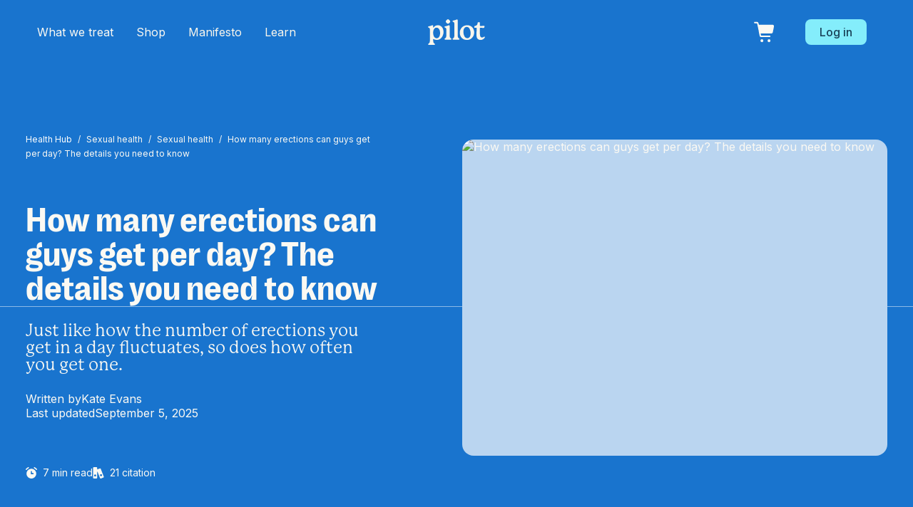

--- FILE ---
content_type: text/html
request_url: https://pilot.com.au/co-pilot/how-many-erections-per-day
body_size: 29021
content:
<!DOCTYPE html><!-- This site was created in Webflow. https://webflow.com --><!-- Last Published: Wed Jan 14 2026 04:08:23 GMT+0000 (Coordinated Universal Time) --><html data-wf-domain="marketing.pilot.com.au" data-wf-page="6274b077fcd2a7589613bb2f" data-wf-site="61fa0877eb83c89d4ffb8888" data-wf-collection="6274b077fcd2a7816313bb2d" data-wf-item-slug="how-many-erections-per-day"><head><meta charset="utf-8"/><title>How Many Erections Can Guys Get Per Day? | Pilot</title><meta content="Everything from how many erections per day to the average duration of an erection, sexual health and activity fluctuates and changes." name="description"/><meta content="How Many Erections Can Guys Get Per Day? | Pilot" property="og:title"/><meta content="Everything from how many erections per day to the average duration of an erection, sexual health and activity fluctuates and changes." property="og:description"/><meta content="https://cdn.prod.website-files.com/62098d041ce4055318ef5bce/649cf13d97315398836cbf5d_20230629T0249-ba6b9e1c-78a3-4240-a33e-4e0b808d3fb7.avif" property="og:image"/><meta content="How Many Erections Can Guys Get Per Day? | Pilot" property="twitter:title"/><meta content="Everything from how many erections per day to the average duration of an erection, sexual health and activity fluctuates and changes." property="twitter:description"/><meta content="https://cdn.prod.website-files.com/62098d041ce4055318ef5bce/649cf13d97315398836cbf5d_20230629T0249-ba6b9e1c-78a3-4240-a33e-4e0b808d3fb7.avif" property="twitter:image"/><meta property="og:type" content="website"/><meta content="summary_large_image" name="twitter:card"/><meta content="width=device-width, initial-scale=1" name="viewport"/><meta content="Webflow" name="generator"/><link href="https://cdn.prod.website-files.com/61fa0877eb83c89d4ffb8888/css/pilot-3-0.webflow.shared.6446b39d1.min.css" rel="stylesheet" type="text/css" integrity="sha384-ZEaznROTqGb4TOsXdqOobKIoigMM9AAJrbKFS+zZKclR60jMsz+/6ZhX08LQXl1C" crossorigin="anonymous"/><link href="https://fonts.googleapis.com" rel="preconnect"/><link href="https://fonts.gstatic.com" rel="preconnect" crossorigin="anonymous"/><script src="https://ajax.googleapis.com/ajax/libs/webfont/1.6.26/webfont.js" type="text/javascript"></script><script type="text/javascript">WebFont.load({  google: {    families: ["Inter:regular,500,600,700","Inter:300,regular"]  }});</script><script type="text/javascript">!function(o,c){var n=c.documentElement,t=" w-mod-";n.className+=t+"js",("ontouchstart"in o||o.DocumentTouch&&c instanceof DocumentTouch)&&(n.className+=t+"touch")}(window,document);</script><link href="https://cdn.prod.website-files.com/61fa0877eb83c89d4ffb8888/627b09e2c3b6e4ec57e1870f_Pilot-Favicon-32x32.png" rel="shortcut icon" type="image/x-icon"/><link href="https://cdn.prod.website-files.com/61fa0877eb83c89d4ffb8888/627b09e423a3b76d5d78393e_Pilot-Favicon-256x256.png" rel="apple-touch-icon"/><link href="rss.xml" rel="alternate" title="RSS Feed" type="application/rss+xml"/>
<!--

 #####  ####### ####### ######     ### 
#     #    #    #     # #     #    ### 
#          #    #     # #     #    ### 
 #####     #    #     # ######      #  
      #    #    #     # #              
#     #    #    #     # #          ### 
 #####     #    ####### #          ### 

Custom integrations are managed in Google Tag Manager

https://tagmanager.google.com/

- Your friendly neighbourhood growth engineer

-->

<!-- FOUC guard: hide all LD variants until a choice is made -->
<script>document.documentElement.classList.add('ld-pending');</script>
<style>
  .ld-pending [data-ld-variant]{ display:none !important; }
</style>


<!-- LaunchDarkly SDK for Landing Page Experimentation -->
<script src="https://app.launchdarkly.com/snippet/ldclient.min.js"></script>
<script>
  var LD_CLIENT_KEY_PROD = '6062ab38c8369f0e6d6c5ee5';
  var LD_CLIENT_KEY_DEV  = '6062ab38c8369f0e6d6c5ee4';
  var LD_KEY = (window.location.origin === 'https://pilot.com.au') ? LD_CLIENT_KEY_PROD : LD_CLIENT_KEY_DEV;

  function stableKey() {
    try { if (window.analytics?.user?.().anonymousId()) return analytics.user().anonymousId(); } catch(e){}
    let k = localStorage.getItem('ld:anonKey');
    if (!k) { k = 'ld_' + (crypto?.randomUUID?.() || Math.random().toString(36).slice(2)); localStorage.setItem('ld:anonKey', k); }
    return k;
  }

  window.ldClient = LDClient.initialize(LD_KEY, { kind:'user', key: stableKey(), anonymous:true });
</script>

<script type="text/javascript" src="//script.crazyegg.com/pages/scripts/0120/8686.js" async="async" ></script>

<script>
setTimeout(function() {
	if (window.location.origin === 'https://pilot.com.au') {
		! function() {
			var analytics = window.analytics = window.analytics || [];
			if (!analytics.initialize)
				if (analytics.invoked) window.console && console.error && console.error("Segment snippet included twice.");
				else {
					analytics.invoked = !0;
					analytics.methods = ["trackSubmit", "trackClick", "trackLink", "trackForm", "pageview", "identify", "reset", "group", "track", "ready", "alias", "debug", "page", "once", "off", "on", "addSourceMiddleware", "addIntegrationMiddleware"];
					analytics.factory = function(e) {
						return function() {
							var t = Array.prototype.slice.call(arguments);
							t.unshift(e);
							analytics.push(t);
							return analytics
						}
					};
					for (var e = 0; e < analytics.methods.length; e++) {
						var t = analytics.methods[e];
						analytics[t] = analytics.factory(t)
					}
					analytics.load = function(e, t) {
						var n = document.createElement("script");
						n.type = "text/javascript";
						n.async = !0;
						n.src = "https://cdn.segment.com/analytics.js/v1/" + e + "/analytics.min.js";
						var a = document.getElementsByTagName("script")[0];
						a.parentNode.insertBefore(n, a);
						analytics._loadOptions = t
					};
					analytics.SNIPPET_VERSION = "4.1.0";
					analytics.load("AcVTsZnxNUgHLX1S70nyiPQBhpGCSQ0P");

					analytics.page(
						'',
						document.location.pathname || '', {
							path: `${document.location.pathname}` + (document.location.search ? "/" + document.location.search : ""),
							referrer: `${document.referrer.replace(document.location.origin,'')}`,
							ttclid: new URLSearchParams(window.location.search).get('ttclid'),
							ScCid: new URLSearchParams(window.location.search).get('ScCid'),
						}, {
							integrations: {
								"All": true,
							}
						}
					);
					analytics.addSourceMiddleware(function(event) {
						var brand = 'pilot',
							countryCode = 'AU',
							lookupProperty = event.payload.obj.type === 'identify' ? 'traits' : 'properties';
						event.payload.obj[lookupProperty].brand = brand;
						event.payload.obj[lookupProperty].countryCode = countryCode;
						event.next(event.payload);
					});
				}
		}();
	}
	// Trent: dont load any analytics on marketing.pilot.com.au, for lightouse speed test
}, 1);
</script>

<style>


@media screen and (max-width: 1280px) {
  .paragraph-s.no-margin-bot.font-weight-600.review-foot:tiny {
  font-size: 9px;
  line-height: 1.1rem;
	}
}
</style>

<style>
 body {
    -webkit-font-smoothing: antialiased !important;
    -moz-osx-font-smoothing: grayscale !important;}
    
/*Add code for smooth scrolling*/
  .hero-features-wrapper {
   -webkit-transition-timing-function:linear!important;
   -o-transition-timing-function:linear!important;
   transition-timing-function:linear!important;
  }


.white-border {
  will-change: transform;
}

.play-video-button {
	pointer-events:none;
}

.w-css-reset {
    cursor: pointer;
}
</style>

<style>
  /* Cart and input field styling */
#description-text{
    max-height: 4.3em;
    overflow: hidden;
    display: -webkit-box;
    -webkit-line-clamp: 3;
    -webkit-box-orient: vertical;  
  }
  
  input[type='number']::-webkit-inner-spin-button {
  display: none;
}

  input[type='number'] {
  -moz-appearance: textfield;
}

input[type='number']::-webkit-inner-spin-button,
input[type='number']::-webkit-outer-spin-button {
  -moz-appearance: none;
  margin: 0;
}
  
  .integrations-toc {
    overflow-y: scroll;
        overflow-x: hidden;
  }

</style>

<!-- MONTO GLOBAL SCRIPT -->
<script
src="https://www.monto.io/monto-global.js"
data-shop-id="9djDw6Bn4o0yXDxMObWmG3P5" async>
</script>
<!-- END MONTO GLOBAL SCRIPT -->

<script>
    // Function to create and append the hreflang tag
    function addHrefLangTag(lang, url) {
        var link = document.createElement('link');
        link.setAttribute('rel', 'alternate');
        link.setAttribute('hreflang', lang);
        link.setAttribute('href', url);
        document.head.appendChild(link);
    }

    var url = window.location.href; // Get the current URL
    var lang = 'en-au'; // Default language, you can modify this based on your requirements or dynamically determine it
	if (!(url.includes('/co-pilot/'))){
    	addHrefLangTag(lang, url); // Add hreflang tag for the current language
    	addHrefLangTag('x-default', url); // Add hreflang tag for x-default
  }
</script>

<!-- Google tag (gtag.js) -->
<script async src="https://www.googletagmanager.com/gtag/js?id=G-EZFHR2H7ZV"></script>
<script>
  window.dataLayer = window.dataLayer || [];
  function gtag(){dataLayer.push(arguments);}
  gtag('js', new Date());

  gtag('config', 'G-EZFHR2H7ZV');
</script>
<div style="display:none">
  <>
  <>
  <>
  <>
</div>

<script defer src="https://cdn.jsdelivr.net/npm/@finsweet/attributes-toc@1/toc.js"></script>


<style>

  ::marker{
    color:#1974CD;
    width:8px;
    height:8px;
    font-weight: 600;
    font-family: Inter, sans-serif;
  }

  .line-margin-h2{
    display: inline-flex;
  }

  .blog-rich-text a{
    word-break: break-word;
  }

  .citations-rich-text{
    word-break: break-all;
  }

  .full-width-important{
    width: calc(100% - 100px) !important;
  }

  .rich-text-correct{
    text-decoration: none !important;
    color: #1a4359 !important;
  }
</style>

<script type="application/ld+json">
{
  "@context": "https://schema.org",
  "@type": "Article",
  "mainEntityOfPage": {
    "@type": "WebPage",
    "@id": "https://pilot.com.au/co-pilot/how-many-erections-per-day"
  },
  "headline": "How many erections can guys get per day? The details you need to know",
  "image": "https://cdn.prod.website-files.com/62098d041ce4055318ef5bce/649cf13d97315398836cbf5d_20230629T0249-ba6b9e1c-78a3-4240-a33e-4e0b808d3fb7.avif",  
  "author": {
    "@type": "Person",
    "name": "Kate Evans "
  },  
  "publisher": {
    "@type": "Organization",
    "name": "Pilot",
    "logo": {
      "@type": "ImageObject",
      "url": "https://cdn.prod.website-files.com/61fa0877eb83c89d4ffb8888/621cd52c20e6c6635cc8d924_Logo.svg"
    }
  },
  "datePublished": "Feb 06, 2023",
  "dateModified": "Sep 05, 2025"
}
</script>

<script type="application/ld+json">
{
  "@context": "https://schema.org/", 
  "@type": "BreadcrumbList", 
  "itemListElement": [{
    "@type": "ListItem", 
    "position": 1, 
    "name": "Health Hub",
    "item": "https://pilot.com.au/co-pilot"  
  },{
    "@type": "ListItem", 
    "position": 2, 
    "name": "Sexual health",
    "item": "https://pilot.com.au/co-pilot-category/sexual-health"  
  },{
    "@type": "ListItem", 
    "position": 3, 
    "name": "How many erections can guys get per day? The details you need to know",
    "item": "https://pilot.com.au/co-pilot/how-many-erections-per-day"  
  }]
}
</script><script src="https://js.stripe.com/v3/" type="text/javascript" data-wf-ecomm-key="pk_live_nyPnaDuxaj8zDxRbuaPHJjip" data-wf-ecomm-acct-id="acct_1E65zgIrorW8wq9r"></script><script type="text/javascript">window.__WEBFLOW_CURRENCY_SETTINGS = {"currencyCode":"AUD","symbol":"$","decimal":".","fractionDigits":2,"group":",","template":"{{wf {&quot;path&quot;:&quot;symbol&quot;,&quot;type&quot;:&quot;PlainText&quot;\\} }} {{wf {&quot;path&quot;:&quot;amount&quot;,&quot;type&quot;:&quot;CommercePrice&quot;\\} }} ","hideDecimalForWholeNumbers":false};</script></head><body><div data-animation="default" class="navbar w-nav" data-easing2="ease" data-easing="ease" data-collapse="medium" data-w-id="d35d6969-95d7-5b91-f28d-b2c8bd347010" role="banner" data-duration="300" data-doc-height="1"><div class="container nav"><div class="mobile-wrapper-bg height-90"><nav role="navigation" class="nav-menu w-nav-menu"><div class="left-nav"><div data-hover="false" data-delay="0" data-w-id="d35d6969-95d7-5b91-f28d-b2c8bd347015" class="nav-link tablet-hidden w-dropdown"><div id="dropdown-target" class="nav-dropdown-toggle w-dropdown-toggle"><div>What we treat</div><div class="nav-dropdown-undelrine"></div></div><nav class="nav-dropdown-list w-dropdown-list"><div class="nav-dropdown-list-wrapper"><div class="container grid-2 nav-dropdown"><div id="w-node-d35d6969-95d7-5b91-f28d-b2c8bd34701d-bd347010" class="column"><div class="heading-s">Sexual Health</div><div class="nav-dropdown-line-h"></div><a data-w-id="d35d6969-95d7-5b91-f28d-b2c8bd347021" href="/erectile-dysfunction" class="nav-drpdown-link w-inline-block"><img src="https://cdn.prod.website-files.com/61fa0877eb83c89d4ffb8888/623c5584ae13117a9c3f90d3_Condition%20Icon.svg" loading="lazy" alt="" class="condition-icon nav"/><div>Erectile Dysfunction</div></a><a href="/premature-ejaculation" class="nav-drpdown-link w-inline-block"><img src="https://cdn.prod.website-files.com/61fa0877eb83c89d4ffb8888/623c5585653be20f966157d9_Condition%20Icon-1.svg" loading="lazy" alt="" class="condition-icon"/><div>Premature Ejaculation</div></a></div><div id="w-node-d35d6969-95d7-5b91-f28d-b2c8bd34703a-bd347010" class="column"><div class="heading-s">Hair &amp; Skin</div><div class="nav-dropdown-line-h"></div><a href="/hair-loss" class="nav-drpdown-link w-inline-block"><img src="https://cdn.prod.website-files.com/61fa0877eb83c89d4ffb8888/623c5584bddd12fc7da7b3de_Condition%20Icon-3.svg" loading="lazy" alt="" class="condition-icon"/><div>Hair Loss</div></a><a href="/acne-treatment" class="nav-drpdown-link w-inline-block"><img src="https://cdn.prod.website-files.com/61fa0877eb83c89d4ffb8888/623c5583cfb74e0464abc8f4_Condition%20Icon-5.svg" loading="lazy" alt="" class="condition-icon"/><div>Acne</div></a></div><div id="w-node-d35d6969-95d7-5b91-f28d-b2c8bd347046-bd347010" class="column"><div class="heading-s">Weight Loss</div><div class="nav-dropdown-line-h"></div><a href="/weight-loss" class="nav-drpdown-link w-inline-block"><img src="https://cdn.prod.website-files.com/61fa0877eb83c89d4ffb8888/623c5584bddd124a0ea7b3dc_Condition%20Icon-6.svg" loading="lazy" alt="" class="condition-icon"/><div>Weight Reset</div></a></div><div id="w-node-d35d6969-95d7-5b91-f28d-b2c8bd34704e-bd347010" class="column"><div class="heading-s">Mind</div><div class="nav-dropdown-line-h"></div><a href="/mental-health" class="nav-drpdown-link w-inline-block"><img src="https://cdn.prod.website-files.com/61fa0877eb83c89d4ffb8888/623c55841ca63e5662697935_Condition%20Icon-4.svg" loading="lazy" alt="" class="condition-icon"/><div>Mental Health</div></a><a href="/sleep" class="nav-drpdown-link w-inline-block"><img src="https://cdn.prod.website-files.com/61fa0877eb83c89d4ffb8888/623c5584e72f0ae8cbaaca89_Condition%20Icon-2.svg" loading="lazy" alt="" class="condition-icon"/><div>Sleep</div></a></div></div></div><div id="dropdown-trigger" scroll="enable" data-w-id="d35d6969-95d7-5b91-f28d-b2c8bd34705a" class="nav-dropdown-close"></div></nav></div><div data-hover="false" data-delay="0" data-w-id="152ffb4b-dd10-5217-b213-2865d474fc64" class="nav-link tablet-hidden w-dropdown"><div id="dropdown-target" class="nav-dropdown-toggle w-dropdown-toggle"><div>Shop</div><div class="nav-dropdown-undelrine"></div></div><nav class="nav-dropdown-list w-dropdown-list"><div class="nav-dropdown-list-wrapper"><div class="container grid-2 nav-dropdown"><div id="w-node-_152ffb4b-dd10-5217-b213-2865d474fc78-bd347010" class="nav-shop"><div class="heading-s">Shop level ups</div><div class="nav-dropdown-line-h"></div><div class="nav-shop-wrapper w-dyn-list"><div role="list" class="nav-shop-list new-shop w-dyn-items"><div role="listitem" class="nav-shop-item-wrapper w-dyn-item"><a href="https://pilot.com.au/testosterone-support" class="nav-shop-item w-inline-block"><img src="https://cdn.prod.website-files.com/62098d041ce4055318ef5bce/644b5d6d9881d75684d47348_6449eaf661f340765fe3eea2_PLT561%20-%20Hair%20Growth%20Shampoo%20and%20Conditioner%20Stills%20Shoot1440%20(1).avif" loading="lazy" alt="" sizes="100vw" srcset="https://cdn.prod.website-files.com/62098d041ce4055318ef5bce/644b5d6d9881d75684d47348_6449eaf661f340765fe3eea2_PLT561%20-%20Hair%20Growth%20Shampoo%20and%20Conditioner%20Stills%20Shoot1440%20(1)-p-500.avif 500w, https://cdn.prod.website-files.com/62098d041ce4055318ef5bce/644b5d6d9881d75684d47348_6449eaf661f340765fe3eea2_PLT561%20-%20Hair%20Growth%20Shampoo%20and%20Conditioner%20Stills%20Shoot1440%20(1)-p-800.avif 800w, https://cdn.prod.website-files.com/62098d041ce4055318ef5bce/644b5d6d9881d75684d47348_6449eaf661f340765fe3eea2_PLT561%20-%20Hair%20Growth%20Shampoo%20and%20Conditioner%20Stills%20Shoot1440%20(1).avif 1920w" class="nav-shop-image"/><div>Testosterone Support</div></a></div><div role="listitem" class="nav-shop-item-wrapper w-dyn-item"><a href="https://pilot.com.au/hair-loss/shampoo-conditioner" class="nav-shop-item w-inline-block"><img src="https://cdn.prod.website-files.com/62098d041ce4055318ef5bce/644b1e80d2bf1944f6ebfc62_64465ab3bb9fd92c2451286b_Mask%20group.avif" loading="lazy" alt="" sizes="100vw" srcset="https://cdn.prod.website-files.com/62098d041ce4055318ef5bce/644b1e80d2bf1944f6ebfc62_64465ab3bb9fd92c2451286b_Mask%20group-p-500.avif 500w, https://cdn.prod.website-files.com/62098d041ce4055318ef5bce/644b1e80d2bf1944f6ebfc62_64465ab3bb9fd92c2451286b_Mask%20group-p-800.avif 800w, https://cdn.prod.website-files.com/62098d041ce4055318ef5bce/644b1e80d2bf1944f6ebfc62_64465ab3bb9fd92c2451286b_Mask%20group.avif 1228w" class="nav-shop-image"/><div>Hair Growth Shampoo &amp; Conditioner</div></a></div><div role="listitem" class="nav-shop-item-wrapper w-dyn-item"><a href="https://pilot.com.au/hair-loss/biotin-hair-supplement" class="nav-shop-item w-inline-block"><img src="https://cdn.prod.website-files.com/62098d041ce4055318ef5bce/67dbbd1b2661267169b72d0a_cm4cagafw00003b6ividu871n.webp" loading="lazy" alt="" sizes="100vw" srcset="https://cdn.prod.website-files.com/62098d041ce4055318ef5bce/67dbbd1b2661267169b72d0a_cm4cagafw00003b6ividu871n-p-500.webp 500w, https://cdn.prod.website-files.com/62098d041ce4055318ef5bce/67dbbd1b2661267169b72d0a_cm4cagafw00003b6ividu871n-p-800.webp 800w, https://cdn.prod.website-files.com/62098d041ce4055318ef5bce/67dbbd1b2661267169b72d0a_cm4cagafw00003b6ividu871n-p-1080.webp 1080w, https://cdn.prod.website-files.com/62098d041ce4055318ef5bce/67dbbd1b2661267169b72d0a_cm4cagafw00003b6ividu871n-p-1600.webp 1600w, https://cdn.prod.website-files.com/62098d041ce4055318ef5bce/67dbbd1b2661267169b72d0a_cm4cagafw00003b6ividu871n-p-2000.webp 2000w, https://cdn.prod.website-files.com/62098d041ce4055318ef5bce/67dbbd1b2661267169b72d0a_cm4cagafw00003b6ividu871n-p-2600.webp 2600w, https://cdn.prod.website-files.com/62098d041ce4055318ef5bce/67dbbd1b2661267169b72d0a_cm4cagafw00003b6ividu871n-p-3200.webp 3200w, https://cdn.prod.website-files.com/62098d041ce4055318ef5bce/67dbbd1b2661267169b72d0a_cm4cagafw00003b6ividu871n.webp 5702w" class="nav-shop-image"/><div>Biotin Hair Supplement</div></a></div><div role="listitem" class="nav-shop-item-wrapper w-dyn-item"><a href="https://pilot.com.au/hair-loss/hair-growth-kit" class="nav-shop-item w-inline-block"><img src="https://cdn.prod.website-files.com/62098d041ce4055318ef5bce/675b9303e2b4a71dc240949e_Hair%20Growth%20Booster%20Kit.avif" loading="lazy" alt="" class="nav-shop-image"/><div>Hair Growth Booster Kit</div></a></div><div role="listitem" class="nav-shop-item-wrapper w-dyn-item"><a href="https://pilot.com.au/pilot-last-longer-program" class="nav-shop-item w-inline-block"><img src="https://cdn.prod.website-files.com/62098d041ce4055318ef5bce/691fdf417015ffa9310e4216_Group%208399.png" loading="lazy" alt="" class="nav-shop-image"/><div>Last Longer Program </div></a></div><div role="listitem" class="nav-shop-item-wrapper w-dyn-item"><a href="https://pilot.com.au/premature-ejaculation/delay-gel" class="nav-shop-item w-inline-block"><img src="https://cdn.prod.website-files.com/62098d041ce4055318ef5bce/691fdf94edb05a06d2f3e204_Mask%20group.png" loading="lazy" alt="" class="nav-shop-image"/><div>Delay Gel</div></a></div></div></div></div></div></div><div id="dropdown-trigger" scroll="enable" data-w-id="152ffb4b-dd10-5217-b213-2865d474fca5" class="nav-dropdown-close"></div></nav></div><a href="/about" class="nav-link w-nav-link">Manifesto</a><a href="/co-pilot" class="nav-link w-nav-link">Learn</a></div><div class="right-nav"><a href="https://app.pilot.com.au/login?redirect=%2Fprofile" class="button-small margin-left-s-mobile-none w-button">Log in</a></div><div class="nav-menu-tablet"><div data-w-id="d35d6969-95d7-5b91-f28d-b2c8bd347065" class="nav-menu-link flex-space-between cursor-pointer"><div>What we treat</div><img src="https://cdn.prod.website-files.com/61fa0877eb83c89d4ffb8888/6483121560f9ba2ad79efdde_Group%203004.svg" loading="lazy" alt=""/></div><div data-w-id="b9f964da-fe85-df8a-5edc-908dd183e888" class="nav-menu-link flex-space-between cursor-pointer"><div>Shop</div><img src="https://cdn.prod.website-files.com/61fa0877eb83c89d4ffb8888/6483121560f9ba2ad79efdde_Group%203004.svg" loading="lazy" alt=""/></div><a href="/about" class="nav-menu-link w-inline-block"><div>Manifesto</div></a><a href="https://pilot.com.au/co-pilot" class="nav-menu-link w-inline-block"><div>Learn</div></a><a href="/medical-team" class="nav-menu-link w-inline-block"><div>Medical Team</div></a><a href="/faq" class="nav-menu-link w-inline-block"><div>FAQs</div></a><a href="/contact" class="nav-menu-link w-inline-block"><div>Contact</div></a><a href="https://pilot.com.au/app/profile" class="button-small navmenu-button w-button">Log in</a><div class="new-what-we-treat-wrapper"><div class="container grid-2 nav-dropdown test"><img src="https://cdn.prod.website-files.com/61fa0877eb83c89d4ffb8888/6483121560f9ba2ad79efdde_Group%203004.svg" loading="lazy" data-w-id="d35d6969-95d7-5b91-f28d-b2c8bd34707c" id="w-node-d35d6969-95d7-5b91-f28d-b2c8bd34707c-bd347010" alt="" class="we-treat-close-arrow"/><div id="w-node-d35d6969-95d7-5b91-f28d-b2c8bd34707d-bd347010" class="column full-width direction-vertical"><div class="heading-s padding-left-24px">Sexual Health</div><div class="new-nav-dropdown-line-h"></div><div class="column-with-padding"><a href="/erectile-dysfunction" class="nav-drpdown-link w-inline-block"><img src="https://cdn.prod.website-files.com/61fa0877eb83c89d4ffb8888/623c5584ae13117a9c3f90d3_Condition%20Icon.svg" loading="lazy" alt="" class="condition-icon nav-size"/><div>Erectile Dysfunction</div></a><a href="/premature-ejaculation" class="nav-drpdown-link w-inline-block"><img src="https://cdn.prod.website-files.com/61fa0877eb83c89d4ffb8888/623c5585653be20f966157d9_Condition%20Icon-1.svg" loading="lazy" alt="" class="condition-icon nav-size"/><div>Premature Ejaculation</div></a></div></div><div id="w-node-d35d6969-95d7-5b91-f28d-b2c8bd34708e-bd347010" class="column"><div class="heading-s padding-left-24px">Hair &amp; Skin</div><div class="new-nav-dropdown-line-h"></div><div class="column-with-padding"><a href="/hair-loss" class="nav-drpdown-link w-inline-block"><img src="https://cdn.prod.website-files.com/61fa0877eb83c89d4ffb8888/623c5584bddd12fc7da7b3de_Condition%20Icon-3.svg" loading="lazy" alt="" class="condition-icon nav-size"/><div>Hair Loss</div></a><a href="/acne-treatment" class="nav-drpdown-link w-inline-block"><img src="https://cdn.prod.website-files.com/61fa0877eb83c89d4ffb8888/623c5583cfb74e0464abc8f4_Condition%20Icon-5.svg" loading="lazy" alt="" class="condition-icon nav-size"/><div>Acne</div></a></div></div><div id="w-node-d35d6969-95d7-5b91-f28d-b2c8bd34709b-bd347010" class="column"><div class="heading-s padding-left-24px">Weight Loss</div><div class="new-nav-dropdown-line-h"></div><div class="column-with-padding"><a href="/weight-loss" class="nav-drpdown-link w-inline-block"><img src="https://cdn.prod.website-files.com/61fa0877eb83c89d4ffb8888/623c5584bddd124a0ea7b3dc_Condition%20Icon-6.svg" loading="lazy" alt="" class="condition-icon nav-size"/><div>Metabolic Reset</div></a></div></div><div id="w-node-d35d6969-95d7-5b91-f28d-b2c8bd3470a4-bd347010" class="column"><div class="heading-s padding-left-24px">Mind</div><div class="new-nav-dropdown-line-h"></div><div class="column-with-padding"><a href="/mental-health" class="nav-drpdown-link w-inline-block"><img src="https://cdn.prod.website-files.com/61fa0877eb83c89d4ffb8888/623c55841ca63e5662697935_Condition%20Icon-4.svg" loading="lazy" alt="" class="condition-icon nav-size"/><div>Mental Health</div></a><a href="/sleep" class="nav-drpdown-link w-inline-block"><img src="https://cdn.prod.website-files.com/61fa0877eb83c89d4ffb8888/623c5584e72f0ae8cbaaca89_Condition%20Icon-2.svg" loading="lazy" alt="" class="condition-icon nav-size"/><div>Sleep</div></a></div></div><div id="w-node-d35d6969-95d7-5b91-f28d-b2c8bd3470bf-bd347010" class="_48px-spacing"></div></div></div><div class="new-shop-wrapper"><div class="container grid-2 nav-dropdown test"><img src="https://cdn.prod.website-files.com/61fa0877eb83c89d4ffb8888/6483121560f9ba2ad79efdde_Group%203004.svg" loading="lazy" data-w-id="647fbb5c-9150-d3fa-6038-e2e349b3ef0f" id="w-node-_647fbb5c-9150-d3fa-6038-e2e349b3ef0f-bd347010" alt="" class="we-treat-close-arrow"/><div id="w-node-_647fbb5c-9150-d3fa-6038-e2e349b3ef40-bd347010" class="nav-shop no-margin-top"><div class="flex-space-between align-middle"><div class="heading-s padding-left-24px">Shop level ups</div></div><div class="new-nav-dropdown-line-h"></div><div class="nav-shop-wrapper mobile-side-padding w-dyn-list"><div role="list" class="nav-shop-list new-shop w-dyn-items"><div role="listitem" class="nav-shop-item-wrapper w-dyn-item"><a href="https://pilot.com.au/testosterone-support" class="nav-shop-item w-inline-block"><img src="https://cdn.prod.website-files.com/62098d041ce4055318ef5bce/644b5d6d9881d75684d47348_6449eaf661f340765fe3eea2_PLT561%20-%20Hair%20Growth%20Shampoo%20and%20Conditioner%20Stills%20Shoot1440%20(1).avif" loading="lazy" alt="" sizes="100vw" srcset="https://cdn.prod.website-files.com/62098d041ce4055318ef5bce/644b5d6d9881d75684d47348_6449eaf661f340765fe3eea2_PLT561%20-%20Hair%20Growth%20Shampoo%20and%20Conditioner%20Stills%20Shoot1440%20(1)-p-500.avif 500w, https://cdn.prod.website-files.com/62098d041ce4055318ef5bce/644b5d6d9881d75684d47348_6449eaf661f340765fe3eea2_PLT561%20-%20Hair%20Growth%20Shampoo%20and%20Conditioner%20Stills%20Shoot1440%20(1)-p-800.avif 800w, https://cdn.prod.website-files.com/62098d041ce4055318ef5bce/644b5d6d9881d75684d47348_6449eaf661f340765fe3eea2_PLT561%20-%20Hair%20Growth%20Shampoo%20and%20Conditioner%20Stills%20Shoot1440%20(1).avif 1920w" class="nav-shop-image"/><div>Testosterone Support</div></a></div><div role="listitem" class="nav-shop-item-wrapper w-dyn-item"><a href="https://pilot.com.au/hair-loss/shampoo-conditioner" class="nav-shop-item w-inline-block"><img src="https://cdn.prod.website-files.com/62098d041ce4055318ef5bce/644b1e80d2bf1944f6ebfc62_64465ab3bb9fd92c2451286b_Mask%20group.avif" loading="lazy" alt="" sizes="100vw" srcset="https://cdn.prod.website-files.com/62098d041ce4055318ef5bce/644b1e80d2bf1944f6ebfc62_64465ab3bb9fd92c2451286b_Mask%20group-p-500.avif 500w, https://cdn.prod.website-files.com/62098d041ce4055318ef5bce/644b1e80d2bf1944f6ebfc62_64465ab3bb9fd92c2451286b_Mask%20group-p-800.avif 800w, https://cdn.prod.website-files.com/62098d041ce4055318ef5bce/644b1e80d2bf1944f6ebfc62_64465ab3bb9fd92c2451286b_Mask%20group.avif 1228w" class="nav-shop-image"/><div>Hair Growth Shampoo &amp; Conditioner</div></a></div><div role="listitem" class="nav-shop-item-wrapper w-dyn-item"><a href="https://pilot.com.au/hair-loss/biotin-hair-supplement" class="nav-shop-item w-inline-block"><img src="https://cdn.prod.website-files.com/62098d041ce4055318ef5bce/67dbbd1b2661267169b72d0a_cm4cagafw00003b6ividu871n.webp" loading="lazy" alt="" sizes="100vw" srcset="https://cdn.prod.website-files.com/62098d041ce4055318ef5bce/67dbbd1b2661267169b72d0a_cm4cagafw00003b6ividu871n-p-500.webp 500w, https://cdn.prod.website-files.com/62098d041ce4055318ef5bce/67dbbd1b2661267169b72d0a_cm4cagafw00003b6ividu871n-p-800.webp 800w, https://cdn.prod.website-files.com/62098d041ce4055318ef5bce/67dbbd1b2661267169b72d0a_cm4cagafw00003b6ividu871n-p-1080.webp 1080w, https://cdn.prod.website-files.com/62098d041ce4055318ef5bce/67dbbd1b2661267169b72d0a_cm4cagafw00003b6ividu871n-p-1600.webp 1600w, https://cdn.prod.website-files.com/62098d041ce4055318ef5bce/67dbbd1b2661267169b72d0a_cm4cagafw00003b6ividu871n-p-2000.webp 2000w, https://cdn.prod.website-files.com/62098d041ce4055318ef5bce/67dbbd1b2661267169b72d0a_cm4cagafw00003b6ividu871n-p-2600.webp 2600w, https://cdn.prod.website-files.com/62098d041ce4055318ef5bce/67dbbd1b2661267169b72d0a_cm4cagafw00003b6ividu871n-p-3200.webp 3200w, https://cdn.prod.website-files.com/62098d041ce4055318ef5bce/67dbbd1b2661267169b72d0a_cm4cagafw00003b6ividu871n.webp 5702w" class="nav-shop-image"/><div>Biotin Hair Supplement</div></a></div><div role="listitem" class="nav-shop-item-wrapper w-dyn-item"><a href="https://pilot.com.au/pilot-last-longer-program" class="nav-shop-item w-inline-block"><img src="https://cdn.prod.website-files.com/62098d041ce4055318ef5bce/691fdf417015ffa9310e4216_Group%208399.png" loading="lazy" alt="" class="nav-shop-image"/><div>Last Longer Program </div></a></div><div role="listitem" class="nav-shop-item-wrapper w-dyn-item"><a href="https://pilot.com.au/hair-loss/hair-growth-kit" class="nav-shop-item w-inline-block"><img src="https://cdn.prod.website-files.com/62098d041ce4055318ef5bce/675b9303e2b4a71dc240949e_Hair%20Growth%20Booster%20Kit.avif" loading="lazy" alt="" class="nav-shop-image"/><div>Hair Growth Booster Kit</div></a></div><div role="listitem" class="nav-shop-item-wrapper w-dyn-item"><a href="https://pilot.com.au/premature-ejaculation/delay-gel" class="nav-shop-item w-inline-block"><img src="https://cdn.prod.website-files.com/62098d041ce4055318ef5bce/691fdf94edb05a06d2f3e204_Mask%20group.png" loading="lazy" alt="" class="nav-shop-image"/><div>Delay Gel</div></a></div></div></div></div><div id="w-node-_647fbb5c-9150-d3fa-6038-e2e349b3ef4e-bd347010" class="_48px-spacing"></div></div></div></div></nav><a href="/" class="nav-logo w-nav-brand"><img src="https://cdn.prod.website-files.com/61fa0877eb83c89d4ffb8888/621cd52c20e6c6635cc8d924_Logo.svg" loading="eager" alt="Pilot logo" class="nav-logo-image"/></a><div data-node-type="commerce-cart-wrapper" data-open-product="" data-wf-cart-type="rightSidebar" data-wf-cart-query="query Dynamo3 {
  database {
    id
    commerceOrder {
      comment
      extraItems {
        name
        pluginId
        pluginName
        price {
          decimalValue
          string
          unit
          value
        }
      }
      id
      startedOn
      statusFlags {
        hasDownloads
        hasSubscription
        isFreeOrder
        requiresShipping
      }
      subtotal {
        decimalValue
        string
        unit
        value
      }
      total {
        decimalValue
        string
        unit
        value
      }
      updatedOn
      userItems {
        count
        id
        price {
          value
          unit
          decimalValue
          string
        }
        product {
          id
          cmsLocaleId
          draft
          archived
          f_ec_product_type_2dr10dr: productType {
            id
            name
          }
          f_name_: name
          f_sku_properties_3dr: skuProperties {
            id
            name
            enum {
              id
              name
              slug
            }
          }
        }
        rowTotal {
          decimalValue
          string
          unit
          value
        }
        sku {
          cmsLocaleId
          draft
          archived
          f_main_image_4dr: mainImage {
            url
            file {
              size
              origFileName
              createdOn
              updatedOn
              mimeType
              width
              height
              variants {
                origFileName
                quality
                height
                width
                s3Url
                error
                size
              }
            }
            alt
          }
          f_sku_values_3dr: skuValues {
            property {
              id
            }
            value {
              id
            }
          }
          id
        }
        subscriptionFrequency
        subscriptionInterval
        subscriptionTrial
      }
      userItemsCount
    }
  }
  site {
    commerce {
      id
      businessAddress {
        country
      }
      defaultCountry
      defaultCurrency
      quickCheckoutEnabled
    }
  }
}" data-wf-page-link-href-prefix="" class="w-commerce-commercecartwrapper ecommerce-cart"><a href="#" data-node-type="commerce-cart-open-link" aria-haspopup="dialog" aria-label="Open cart" role="button" class="w-commerce-commercecartopenlink main-cart-button w-inline-block"><div data-wf-bindings="%5B%7B%22innerHTML%22%3A%7B%22type%22%3A%22Number%22%2C%22filter%22%3A%7B%22type%22%3A%22numberPrecision%22%2C%22params%22%3A%5B%220%22%2C%22numberPrecision%22%5D%7D%2C%22dataPath%22%3A%22database.commerceOrder.userItemsCount%22%7D%7D%5D" style="display:none" data-count-hide-rule="empty" class="w-commerce-commercecartopenlinkcount main-cart-quantity">0</div><img src="https://cdn.prod.website-files.com/61fa0877eb83c89d4ffb8888/64806aec61d81702d7044f3c_Vector.svg" loading="lazy" alt="" class="cart-icon"/></a><div data-node-type="commerce-cart-container-wrapper" scroll="enable" style="display:none" class="w-commerce-commercecartcontainerwrapper w-commerce-commercecartcontainerwrapper--cartType-rightSidebar cart-wrapper"><div role="dialog" data-node-type="commerce-cart-container" class="w-commerce-commercecartcontainer cart-container"><div class="w-commerce-commercecartheader cart-header"><h4 class="w-commerce-commercecartheading heading-xl">Your Cart</h4><a href="#" data-node-type="commerce-cart-close-link" role="button" aria-label="Close cart" scroll="enable" class="w-commerce-commercecartcloselink cart-close-icon w-inline-block"><img src="https://cdn.prod.website-files.com/61fa0877eb83c89d4ffb8888/6480403462f7edb0c712eaa6_Cross_24px.svg" loading="lazy" alt=""/></a></div><div class="w-commerce-commercecartformwrapper cart-form-wrapper"><form data-node-type="commerce-cart-form" style="display:none" class="w-commerce-commercecartform"><div class="paragraph-xl font-weight-600 margin-right-35px">It’s in the cart!</div><script type="text/x-wf-template" id="wf-template-d35d6969-95d7-5b91-f28d-b2c8bd3470d3">%3Cdiv%20class%3D%22w-commerce-commercecartitem%20cart-item%22%3E%3Cimg%20data-wf-bindings%3D%22%255B%257B%2522src%2522%253A%257B%2522type%2522%253A%2522ImageRef%2522%252C%2522filter%2522%253A%257B%2522type%2522%253A%2522identity%2522%252C%2522params%2522%253A%255B%255D%257D%252C%2522dataPath%2522%253A%2522database.commerceOrder.userItems%255B%255D.sku.f_main_image_4dr%2522%257D%257D%255D%22%20src%3D%22%22%20alt%3D%22%22%20class%3D%22w-commerce-commercecartitemimage%20cart-image%20w-dyn-bind-empty%22%2F%3E%3Cdiv%20class%3D%22w-commerce-commercecartiteminfo%20cart-content-wrapper%22%3E%3Cdiv%20class%3D%22sizing%22%3E%3Cdiv%20class%3D%22column%20cart-product-price-column%22%3E%3Cdiv%20data-wf-bindings%3D%22%255B%257B%2522innerHTML%2522%253A%257B%2522type%2522%253A%2522PlainText%2522%252C%2522filter%2522%253A%257B%2522type%2522%253A%2522identity%2522%252C%2522params%2522%253A%255B%255D%257D%252C%2522dataPath%2522%253A%2522database.commerceOrder.userItems%255B%255D.product.f_name_%2522%257D%257D%255D%22%20class%3D%22w-commerce-commercecartproductname%20cart-item-heading%20w-dyn-bind-empty%22%3E%3C%2Fdiv%3E%3Cdiv%20data-wf-bindings%3D%22%255B%257B%2522innerHTML%2522%253A%257B%2522type%2522%253A%2522CommercePrice%2522%252C%2522filter%2522%253A%257B%2522type%2522%253A%2522price%2522%252C%2522params%2522%253A%255B%255D%257D%252C%2522dataPath%2522%253A%2522database.commerceOrder.userItems%255B%255D.price%2522%257D%257D%255D%22%20class%3D%22cart-item-price%22%3E%240.00%3C%2Fdiv%3E%3C%2Fdiv%3E%3Cdiv%20class%3D%22cart-content-divider%22%3E%3C%2Fdiv%3E%3C%2Fdiv%3E%3Cscript%20type%3D%22text%2Fx-wf-template%22%20id%3D%22wf-template-d35d6969-95d7-5b91-f28d-b2c8bd3470dc%22%3E%253Cli%253E%253Cspan%2520data-wf-bindings%253D%2522%25255B%25257B%252522innerHTML%252522%25253A%25257B%252522type%252522%25253A%252522PlainText%252522%25252C%252522filter%252522%25253A%25257B%252522type%252522%25253A%252522identity%252522%25252C%252522params%252522%25253A%25255B%25255D%25257D%25252C%252522dataPath%252522%25253A%252522database.commerceOrder.userItems%25255B%25255D.product.f_sku_properties_3dr%25255B%25255D.name%252522%25257D%25257D%25255D%2522%2520class%253D%2522w-dyn-bind-empty%2522%253E%253C%252Fspan%253E%253Cspan%253E%253A%2520%253C%252Fspan%253E%253Cspan%2520data-wf-bindings%253D%2522%25255B%25257B%252522innerHTML%252522%25253A%25257B%252522type%252522%25253A%252522CommercePropValues%252522%25252C%252522filter%252522%25253A%25257B%252522type%252522%25253A%252522identity%252522%25252C%252522params%252522%25253A%25255B%25255D%25257D%25252C%252522dataPath%252522%25253A%252522database.commerceOrder.userItems%25255B%25255D.product.f_sku_properties_3dr%25255B%25255D%252522%25257D%25257D%25255D%2522%2520class%253D%2522w-dyn-bind-empty%2522%253E%253C%252Fspan%253E%253C%252Fli%253E%3C%2Fscript%3E%3Cul%20data-wf-bindings%3D%22%255B%257B%2522optionSets%2522%253A%257B%2522type%2522%253A%2522CommercePropTable%2522%252C%2522filter%2522%253A%257B%2522type%2522%253A%2522identity%2522%252C%2522params%2522%253A%255B%255D%257D%252C%2522dataPath%2522%253A%2522database.commerceOrder.userItems%255B%255D.product.f_sku_properties_3dr%5B%5D%2522%257D%257D%252C%257B%2522optionValues%2522%253A%257B%2522type%2522%253A%2522CommercePropValues%2522%252C%2522filter%2522%253A%257B%2522type%2522%253A%2522identity%2522%252C%2522params%2522%253A%255B%255D%257D%252C%2522dataPath%2522%253A%2522database.commerceOrder.userItems%255B%255D.sku.f_sku_values_3dr%2522%257D%257D%255D%22%20class%3D%22w-commerce-commercecartoptionlist%22%20data-wf-collection%3D%22database.commerceOrder.userItems%255B%255D.product.f_sku_properties_3dr%22%20data-wf-template-id%3D%22wf-template-d35d6969-95d7-5b91-f28d-b2c8bd3470dc%22%3E%3Cli%3E%3Cspan%20data-wf-bindings%3D%22%255B%257B%2522innerHTML%2522%253A%257B%2522type%2522%253A%2522PlainText%2522%252C%2522filter%2522%253A%257B%2522type%2522%253A%2522identity%2522%252C%2522params%2522%253A%255B%255D%257D%252C%2522dataPath%2522%253A%2522database.commerceOrder.userItems%255B%255D.product.f_sku_properties_3dr%255B%255D.name%2522%257D%257D%255D%22%20class%3D%22w-dyn-bind-empty%22%3E%3C%2Fspan%3E%3Cspan%3E%3A%20%3C%2Fspan%3E%3Cspan%20data-wf-bindings%3D%22%255B%257B%2522innerHTML%2522%253A%257B%2522type%2522%253A%2522CommercePropValues%2522%252C%2522filter%2522%253A%257B%2522type%2522%253A%2522identity%2522%252C%2522params%2522%253A%255B%255D%257D%252C%2522dataPath%2522%253A%2522database.commerceOrder.userItems%255B%255D.product.f_sku_properties_3dr%255B%255D%2522%257D%257D%255D%22%20class%3D%22w-dyn-bind-empty%22%3E%3C%2Fspan%3E%3C%2Fli%3E%3C%2Ful%3E%3Cdiv%20class%3D%22column%20flex-horizontal%22%3E%3Cdiv%20class%3D%22input-number-group%22%3E%3Cdiv%20id%3D%22decrement%22%20class%3D%22cart-input-group-button%20_2%22%3E%3Cdiv%20class%3D%22qty-min%20bg-transparent%22%3E-%3C%2Fdiv%3E%3C%2Fdiv%3E%3Cinput%20aria-label%3D%22Update%20quantity%22%20data-wf-bindings%3D%22%255B%257B%2522value%2522%253A%257B%2522type%2522%253A%2522Number%2522%252C%2522filter%2522%253A%257B%2522type%2522%253A%2522numberPrecision%2522%252C%2522params%2522%253A%255B%25220%2522%252C%2522numberPrecision%2522%255D%257D%252C%2522dataPath%2522%253A%2522database.commerceOrder.userItems%255B%255D.count%2522%257D%257D%252C%257B%2522data-commerce-sku-id%2522%253A%257B%2522type%2522%253A%2522ItemRef%2522%252C%2522filter%2522%253A%257B%2522type%2522%253A%2522identity%2522%252C%2522params%2522%253A%255B%255D%257D%252C%2522dataPath%2522%253A%2522database.commerceOrder.userItems%255B%255D.sku.id%2522%257D%257D%255D%22%20data-wf-conditions%3D%22%257B%2522condition%2522%253A%257B%2522fields%2522%253A%257B%2522product%253Aec-product-type%2522%253A%257B%2522ne%2522%253A%2522e348fd487d0102946c9179d2a94bb613%2522%252C%2522type%2522%253A%2522Option%2522%257D%257D%257D%252C%2522dataPath%2522%253A%2522database.commerceOrder.userItems%255B%255D%2522%257D%22%20class%3D%22w-commerce-commercecartquantity%20cart-quantity%22%20required%3D%22%22%20pattern%3D%22%5E%5B0-9%5D%2B%24%22%20inputMode%3D%22numeric%22%20type%3D%22number%22%20name%3D%22quantity%22%20autoComplete%3D%22off%22%20data-wf-cart-action%3D%22update-item-quantity%22%20data-commerce-sku-id%3D%22%22%20value%3D%221%22%2F%3E%3Cdiv%20id%3D%22increment%22%20class%3D%22cart-input-group-button%22%3E%3Cdiv%20class%3D%22qty-plus%20bg-transparent%22%3E%2B%3C%2Fdiv%3E%3C%2Fdiv%3E%3C%2Fdiv%3E%3Ca%20href%3D%22%23%22%20role%3D%22button%22%20aria-label%3D%22Remove%20item%20from%20cart%22%20data-wf-bindings%3D%22%255B%257B%2522data-commerce-sku-id%2522%253A%257B%2522type%2522%253A%2522ItemRef%2522%252C%2522filter%2522%253A%257B%2522type%2522%253A%2522identity%2522%252C%2522params%2522%253A%255B%255D%257D%252C%2522dataPath%2522%253A%2522database.commerceOrder.userItems%255B%255D.sku.id%2522%257D%257D%255D%22%20class%3D%22remove-cart-button%20w-inline-block%22%20data-wf-cart-action%3D%22remove-item%22%20data-commerce-sku-id%3D%22%22%3E%3Cdiv%20class%3D%22remove-cart-button%22%3ERemove%3C%2Fdiv%3E%3C%2Fa%3E%3C%2Fdiv%3E%3C%2Fdiv%3E%3C%2Fdiv%3E</script><div id="cart-list" class="w-commerce-commercecartlist cart-list" data-wf-collection="database.commerceOrder.userItems" data-wf-template-id="wf-template-d35d6969-95d7-5b91-f28d-b2c8bd3470d3"><div class="w-commerce-commercecartitem cart-item"><img data-wf-bindings="%5B%7B%22src%22%3A%7B%22type%22%3A%22ImageRef%22%2C%22filter%22%3A%7B%22type%22%3A%22identity%22%2C%22params%22%3A%5B%5D%7D%2C%22dataPath%22%3A%22database.commerceOrder.userItems%5B%5D.sku.f_main_image_4dr%22%7D%7D%5D" src="" alt="" class="w-commerce-commercecartitemimage cart-image w-dyn-bind-empty"/><div class="w-commerce-commercecartiteminfo cart-content-wrapper"><div class="sizing"><div class="column cart-product-price-column"><div data-wf-bindings="%5B%7B%22innerHTML%22%3A%7B%22type%22%3A%22PlainText%22%2C%22filter%22%3A%7B%22type%22%3A%22identity%22%2C%22params%22%3A%5B%5D%7D%2C%22dataPath%22%3A%22database.commerceOrder.userItems%5B%5D.product.f_name_%22%7D%7D%5D" class="w-commerce-commercecartproductname cart-item-heading w-dyn-bind-empty"></div><div data-wf-bindings="%5B%7B%22innerHTML%22%3A%7B%22type%22%3A%22CommercePrice%22%2C%22filter%22%3A%7B%22type%22%3A%22price%22%2C%22params%22%3A%5B%5D%7D%2C%22dataPath%22%3A%22database.commerceOrder.userItems%5B%5D.price%22%7D%7D%5D" class="cart-item-price">$0.00</div></div><div class="cart-content-divider"></div></div><script type="text/x-wf-template" id="wf-template-d35d6969-95d7-5b91-f28d-b2c8bd3470dc">%3Cli%3E%3Cspan%20data-wf-bindings%3D%22%255B%257B%2522innerHTML%2522%253A%257B%2522type%2522%253A%2522PlainText%2522%252C%2522filter%2522%253A%257B%2522type%2522%253A%2522identity%2522%252C%2522params%2522%253A%255B%255D%257D%252C%2522dataPath%2522%253A%2522database.commerceOrder.userItems%255B%255D.product.f_sku_properties_3dr%255B%255D.name%2522%257D%257D%255D%22%20class%3D%22w-dyn-bind-empty%22%3E%3C%2Fspan%3E%3Cspan%3E%3A%20%3C%2Fspan%3E%3Cspan%20data-wf-bindings%3D%22%255B%257B%2522innerHTML%2522%253A%257B%2522type%2522%253A%2522CommercePropValues%2522%252C%2522filter%2522%253A%257B%2522type%2522%253A%2522identity%2522%252C%2522params%2522%253A%255B%255D%257D%252C%2522dataPath%2522%253A%2522database.commerceOrder.userItems%255B%255D.product.f_sku_properties_3dr%255B%255D%2522%257D%257D%255D%22%20class%3D%22w-dyn-bind-empty%22%3E%3C%2Fspan%3E%3C%2Fli%3E</script><ul data-wf-bindings="%5B%7B%22optionSets%22%3A%7B%22type%22%3A%22CommercePropTable%22%2C%22filter%22%3A%7B%22type%22%3A%22identity%22%2C%22params%22%3A%5B%5D%7D%2C%22dataPath%22%3A%22database.commerceOrder.userItems%5B%5D.product.f_sku_properties_3dr[]%22%7D%7D%2C%7B%22optionValues%22%3A%7B%22type%22%3A%22CommercePropValues%22%2C%22filter%22%3A%7B%22type%22%3A%22identity%22%2C%22params%22%3A%5B%5D%7D%2C%22dataPath%22%3A%22database.commerceOrder.userItems%5B%5D.sku.f_sku_values_3dr%22%7D%7D%5D" class="w-commerce-commercecartoptionlist" data-wf-collection="database.commerceOrder.userItems%5B%5D.product.f_sku_properties_3dr" data-wf-template-id="wf-template-d35d6969-95d7-5b91-f28d-b2c8bd3470dc"><li><span data-wf-bindings="%5B%7B%22innerHTML%22%3A%7B%22type%22%3A%22PlainText%22%2C%22filter%22%3A%7B%22type%22%3A%22identity%22%2C%22params%22%3A%5B%5D%7D%2C%22dataPath%22%3A%22database.commerceOrder.userItems%5B%5D.product.f_sku_properties_3dr%5B%5D.name%22%7D%7D%5D" class="w-dyn-bind-empty"></span><span>: </span><span data-wf-bindings="%5B%7B%22innerHTML%22%3A%7B%22type%22%3A%22CommercePropValues%22%2C%22filter%22%3A%7B%22type%22%3A%22identity%22%2C%22params%22%3A%5B%5D%7D%2C%22dataPath%22%3A%22database.commerceOrder.userItems%5B%5D.product.f_sku_properties_3dr%5B%5D%22%7D%7D%5D" class="w-dyn-bind-empty"></span></li></ul><div class="column flex-horizontal"><div class="input-number-group"><div id="decrement" class="cart-input-group-button _2"><div class="qty-min bg-transparent">-</div></div><input aria-label="Update quantity" data-wf-bindings="%5B%7B%22value%22%3A%7B%22type%22%3A%22Number%22%2C%22filter%22%3A%7B%22type%22%3A%22numberPrecision%22%2C%22params%22%3A%5B%220%22%2C%22numberPrecision%22%5D%7D%2C%22dataPath%22%3A%22database.commerceOrder.userItems%5B%5D.count%22%7D%7D%2C%7B%22data-commerce-sku-id%22%3A%7B%22type%22%3A%22ItemRef%22%2C%22filter%22%3A%7B%22type%22%3A%22identity%22%2C%22params%22%3A%5B%5D%7D%2C%22dataPath%22%3A%22database.commerceOrder.userItems%5B%5D.sku.id%22%7D%7D%5D" data-wf-conditions="%7B%22condition%22%3A%7B%22fields%22%3A%7B%22product%3Aec-product-type%22%3A%7B%22ne%22%3A%22e348fd487d0102946c9179d2a94bb613%22%2C%22type%22%3A%22Option%22%7D%7D%7D%2C%22dataPath%22%3A%22database.commerceOrder.userItems%5B%5D%22%7D" class="w-commerce-commercecartquantity cart-quantity" required="" pattern="^[0-9]+$" inputMode="numeric" type="number" name="quantity" autoComplete="off" data-wf-cart-action="update-item-quantity" data-commerce-sku-id="" value="1"/><div id="increment" class="cart-input-group-button"><div class="qty-plus bg-transparent">+</div></div></div><a href="#" role="button" aria-label="Remove item from cart" data-wf-bindings="%5B%7B%22data-commerce-sku-id%22%3A%7B%22type%22%3A%22ItemRef%22%2C%22filter%22%3A%7B%22type%22%3A%22identity%22%2C%22params%22%3A%5B%5D%7D%2C%22dataPath%22%3A%22database.commerceOrder.userItems%5B%5D.sku.id%22%7D%7D%5D" class="remove-cart-button w-inline-block" data-wf-cart-action="remove-item" data-commerce-sku-id=""><div class="remove-cart-button">Remove</div></a></div></div></div></div><div class="free-shipping-banner"><div>You’ve got free shipping!</div><img src="https://cdn.prod.website-files.com/61fa0877eb83c89d4ffb8888/648075805ea350dc691d2d9d_Group%202298.svg" loading="lazy" alt="" class="free-shipping-image"/></div><div id="default-recommended-cart" class="recommended-in-cart"><div class="heading-5 font-inter font-weight-600 margin-bot-m">Pilot also recommends</div></div><div class="w-commerce-commercecartfooter cart-footer"><div aria-atomic="true" aria-live="polite" class="w-commerce-commercecartlineitem cart-line-item"><div class="heading-xl mobile-1-875rem right-grotesk">Total</div><div data-wf-bindings="%5B%7B%22innerHTML%22%3A%7B%22type%22%3A%22CommercePrice%22%2C%22filter%22%3A%7B%22type%22%3A%22price%22%2C%22params%22%3A%5B%5D%7D%2C%22dataPath%22%3A%22database.commerceOrder.subtotal%22%7D%7D%5D" class="w-commerce-commercecartordervalue cart-total-price"></div></div><div class="checkout-actions"><a href="/checkout" value="Checkout" data-node-type="cart-checkout-button" id="checkout-btn" class="w-commerce-commercecartcheckoutbutton button-large checkout-button" data-loading-text="Hang Tight..." data-publishable-key="pk_live_51E65zgIrorW8wq9rDwpIxr1210q2xWckCX6m8emuMl5N6VfEiiYgu5MoBJUSAMxImyXM7DgsRFDsr0kGGAykeA5H00bpk9OqOq">Checkout</a></div></div></form><div class="w-commerce-commercecartemptystate cart-empty-state"><div class="empty-cart-wrapper"><img src="https://cdn.prod.website-files.com/61fa0877eb83c89d4ffb8888/648067ea62848a2910b2abab_Shopping.svg" loading="lazy" alt="Cart illustration" class="empty-cart-image"/><div aria-live="polite" aria-label="This cart is empty">Your cart is ready<br/>to be filled!</div></div><div id="empty-recommended-cart" class="recommended-in-cart empty-state"><div class="heading-5 font-inter font-weight-600 margin-bot-m">Start levelling up with Pilot</div></div></div><div aria-live="assertive" style="display:none" data-node-type="commerce-cart-error" class="w-commerce-commercecarterrorstate"><div class="w-cart-error-msg" data-w-cart-quantity-error="Product is not available in this quantity." data-w-cart-general-error="Something went wrong when adding this item to the cart." data-w-cart-checkout-error="Checkout is disabled on this site." data-w-cart-cart_order_min-error="The order minimum was not met. Add more items to your cart to continue." data-w-cart-subscription_error-error="Before you purchase, please use your email invite to verify your address so we can send order updates.">Product is not available in this quantity.</div></div></div></div></div></div><div id="navmenu" scroll="both" data-w-id="d35d6969-95d7-5b91-f28d-b2c8bd347108" class="menu-button w-nav-button"><div class="line _1"></div><div class="line _2"></div><div class="line _3"></div></div></div></div></div><div class="progress-bar-blog"></div><main class="main-wrapper"><section class="section bg-blue-400 text-cream-100 overflow-hidden blog-hero"><div class="container grid-2"><div id="w-node-b787d691-aeff-cba9-d7ca-f3e2a00c7c0d-9613bb2f" class="column"><div class="breadcrumbs-wrapper"><div class="blog-breadcrumbs"><div class="breadcrumb-link display-inline spacing-clean"><a href="/co-pilot" class="blog-home-breadcrumb">Health Hub</a></div><div class="line-separator">/</div><a href="/co-pilot-category/sexual-health" class="breadcrumb-link">Sexual health</a><div class="line-separator">/</div><a href="/co-pilot-category/sexual-health" class="breadcrumb-link display-inline">Sexual health</a><div class="line-separator">/</div><div class="breadcrumb-link display-inline">How many erections can guys get per day? The details you need to know</div></div></div><div class="spacer-60"></div><h1 class="heading-2 mobile-margin-bot-16">How many erections can guys get per day? The details you need to know</h1><div class="width-100 margin-bot-m"><div class="full-width-bar"></div></div><p class="heading-size-24 mackinac-font margin-bot-m">Just like how the number of erections you get in a day fluctuates, so does how often you get one.</p><div class="blog-info-text"><div class="flex-horizontal written-by-spacing"><div>Written by</div><div>Kate Evans </div></div><div class="flex-horizontal written-by-spacing w-condition-invisible"><div>Medically reviewed by</div><a href="#" class="text-cream-100 w-dyn-bind-empty"></a></div><div class="flex-horizontal written-by-spacing"><div>Last updated</div><div>September 5, 2025</div></div></div><div class="read-citations-block"><div class="flex-horizontal"><img src="https://cdn.prod.website-files.com/61fa0877eb83c89d4ffb8888/627ceda6ec1f55e0c119c0f6_Group.svg" alt="" class="read-icon"/><div class="margin-right-xxs w-condition-invisible">6</div><div id="TTR" class="margin-right-xxs">7</div><div id="TTR">min read</div></div><div class="flex-horizontal"><img src="https://cdn.prod.website-files.com/61fa0877eb83c89d4ffb8888/627ced95ec1f55783319c0a1_Vector.svg" alt="" class="read-icon"/><div class="margin-right-xxs">21</div><div id="hero-citations">citations</div></div></div></div><img fetchpriority="high" loading="eager" id="w-node-d0cd593f-9e3b-5d7b-fc8d-5ebf69ce5f01-9613bb2f" src="https://cdn.prod.website-files.com/62098d041ce4055318ef5bce/649cf13d97315398836cbf5d_20230629T0249-ba6b9e1c-78a3-4240-a33e-4e0b808d3fb7.avif" alt="How many erections can guys get per day? The details you need to know" class="blog-hero-image-placeholder"/></div></section><section class="blog-content-section"><div class="container grid-2"><div id="toc-mob" class="sticky-wrapper-blog w-node-ea9590b7-7ba8-ba27-7c9c-b5a4dd1da2d5-9613bb2f"><div id="toc" class="sticky-toc w-node-_2e772e7d-6252-f7ba-1981-ccba7bf8db89-9613bb2f"><div class="toc-heading-wrapper"><div class="in-this-article">Jump to:</div><img src="https://cdn.prod.website-files.com/61fa0877eb83c89d4ffb8888/628370bf0219121b08bfa222_Vector.svg" loading="lazy" alt="" id="close-toc" class="close-toc"/></div><div class="toc-devider"></div><div class="toc-t"><a href="#" class="tocitem-finsweet w-inline-block"><div fs-toc-element="link"></div></a></div></div><div class="social-media-wrapper"><div class="margin-right-xs">Share</div><div id="copy-url" data-w-id="f92e7133-4e57-2da7-9589-ff65387c79b8" class="social-media-link"><img src="https://cdn.prod.website-files.com/61fa0877eb83c89d4ffb8888/627e15bbdff368d72032b986_Group%202722.svg" alt="link icon" class="social-media-icon"/><div class="link-is-copied-message"><div>Copied to clipboard</div></div></div><a target="_blank" href="#" class="social-media-link twitter w-inline-block"><img src="https://cdn.prod.website-files.com/61fa0877eb83c89d4ffb8888/627e15bb8a6b64218251fcf3_Group%202723.svg" alt="twitter icon" class="social-media-icon"/></a><a target="_blank" href="#" class="social-media-link pinterest w-inline-block"><img src="https://cdn.prod.website-files.com/61fa0877eb83c89d4ffb8888/627e15bb3493ba481506e548_Group%202724.svg" alt="pinterest icon" class="social-media-icon"/></a><a target="_blank" href="#" class="social-media-link facebook w-inline-block"><img src="https://cdn.prod.website-files.com/61fa0877eb83c89d4ffb8888/627e15bbdd11e74720158f6c_Group%202725.svg" alt="facebook icon" class="social-media-icon"/></a></div></div><div id="w-node-_0a6462df-01f1-2f34-2f3c-4b1e6115dd54-9613bb2f" class="column static flex-gap-32"><div class="full-width flex-vertical padding-40 bg-cloud-blue border-radius-20 position-relative overflow-hidden"><div class="full-width flex-vertical flex-gap-24"><div class="flex-vertical full-width"><h3 class="heading-size-32">Key takeaways</h3><div class="full-width-bar line-takeaway"></div></div><div id="rich-text" fs-toc-element="contents" fs-toc-offsettop="148px" class="key-takeaway-rich w-richtext"><ul role="list"><li>The frequency, duration, and quality of erections differ for every man, with age and health playing significant roles. On average, men experience 4-6 nocturnal erections per night, lasting 20-30 minutes.</li><li>By age 40, 40% of men experience some form of ED, increasing by 10% each decade. ED can stem from physical or psychological causes, but effective treatments are available.</li><li>Many men delay addressing ED or premature ejaculation, but treatments like Pilot’s online programs offer discreet, judgment-free solutions to improve sexual health and confidence.</li></ul></div></div></div><div id="rich-text" fs-toc-element="contents" fs-toc-offsettop="148px" class="blog-rich-text w-richtext"><p>Gather a group of men in a room, ask if they have an embarrassing story to share of an erection that popped up — pun intended — at the worst possible time, and we guarantee all guys would have at least <em>one </em>story to tell, if not multiple.</p><p>Sure, a few of the retellings may date back to puberty, where random boners were definitely more rampant — at that age though, a cool breeze could probably stimulate sexual arousal.</p><p>But as teens age into younger men, then onto middle age and older, everything from how many erections per day to the average duration of an erection, <a target="_blank" href="https://pilot.com.au/co-pilot-category/sexual-health">sexual health</a> and sexual activity, fluctuates and changes.</p><p>And, <a target="_blank" href="https://pilot.com.au/co-pilot/erectile-dysfunction-age">with age, comes the likelihood that you&#x27;ll experience ED</a> (erectile dysfunction). It&#x27;s estimated by the time you hit your 40s, there&#x27;s a 40% chance of having some form of erectile dysfunction — this roughly increases 10% each decade after [1]. As in, a 50% chance in your 50s, 60% chance in your 60s, you get it.</p><p>Before we get into that — and treatment options, including our <a target="_blank" href="https://pilot.com.au/erectile-dysfunction">erectile dysfunction treatment</a> and <a target="_blank" href="https://pilot.com.au/premature-ejaculation">Last Longer program</a> — let&#x27;s go back and explain what a so-called &quot;normal erection&quot; looks like (not literally).</p><div class="w-embed"><div id='new-banner-parent'></div></div><div class="w-embed"><div id='new-product-parent'></div></div><h2>How do erections work?</h2><p>It&#x27;s all to do with blood flow — blood vessels in the penis open up, there&#x27;s an increase in blood that flows in. Blood is then trapped under high pressure, you get an erection [2].</p><p>But as for how that whole situation gets started in the first place? Well, it&#x27;s controlled by multiple areas of your brain: the hypothalamus, the limbic system, and the cerebral cortex [3].</p><p>That doesn&#x27;t mean an erection is all in your head, however. There are 2 major aspects of your erection, and they&#x27;re called the reflex erection, and the psychogenic erection.</p><h3>The reflex erection</h3><p>This type of erection is achieved by directly touching the penile shaft. It&#x27;s under the control of the peripheral nerves and the lower parts of the spinal cord, your brain doesn&#x27;t control this type [4]. Random boners, or &quot;spontaneous erections&quot; fall under this category.</p><h3>The psychogenic erection</h3><p>With the psychogenic erection, however, the limbic system of the brain sends signals in this instance. It&#x27;s achieved by erotic or emotional stimuli — sexual stimulation and sexual arousal [4].</p><h2>How many erections per day is considered normal?</h2><p>It&#x27;s different for every person — a normal erection for one may be abnormal for another. Even as teens, one person may get multiple a day, and one may not have any at all [5].</p><p>There&#x27;s a general estimate out there — that&#x27;s hard to find the original source of, so take it with a grain of salt — that the average man, regardless of whether or not they&#x27;ve had (or are having) sexual intercourse, has 11 erections a day [6].</p><p>Remember, not every erection is because you&#x27;re sexually aroused — some of it is because of the uncontrolled reflex action in the spinal cord [7].</p><h2>How often are you supposed to get one?</h2><p>So, just like how the number of erections you get a day fluctuates, so does how <em>often</em> you get one — there&#x27;s no hard and fast rule, so don&#x27;t set your clock to it.</p><p>As Columbia University&#x27;s health website says, &quot;The reality is that penises tend to do their own thing wherever and whenever they want.&quot; [6]</p><p>Generally, you do get an erect penis when you&#x27;re sexually excited; testosterone regulates the timing — so your erection is coordinated with the sexual intercourse (or other sexual activity) you&#x27;re about to partake in. [8]</p><p>If they&#x27;re happening less than normal — what&#x27;s normal for <em>you</em> that is, it could be due to medical conditions like high blood pressure, diabetes, depression, low testosterone and more. Medications can also hamper them, including antidepressants and sleeping pills.</p><p>If you&#x27;re experiencing spontaneous erections more than usual, these can be caused by an enlarged prostate, holding in urine and using recreational drugs [6].</p><p>There is such a thing as <em>too </em>much when it comes to an average erection. If you&#x27;re getting them all the time, or you&#x27;re getting them for a prolonged amount of time — think hours for a time — this is due to a medical condition called priapism [9][10].</p><p>Erections that last for more than 4 hours are considered a medical emergency; if your erection lasts this long at any time, take yourself to the nearest hospital.</p><h2>What&#x27;s the average erection number during sleep?</h2><p>It turns out your morning wood (or morning glory), is actually called nocturnal penile tumescence.</p><p>Nocturnal erections — and with them, early <a target="_blank" href="https://pilot.com.au/co-pilot/what-causes-morning-erections">morning erections</a> — are healthy and normal physiological events, that occur during rapid eye movement sleep (the REM cycle) [8][11].</p><p>Most men will experience between 4-6 nocturnal erections each night, lasting between 20-30 minutes [12]. However, this is dependent on the quality of your sleep, so it might not happen every evening [7].</p><p>On a basic level, a nocturnal erection can be used as a marker of your body&#x27;s ability to get an erection, with no other interference. So, if a person isn&#x27;t experiencing them, it can be a useful marker of common disease that affects erectile function [7].</p><p>As one study points out, there are nocturnal penile tumescence tests, and their primary function is to distinguish <a target="_blank" href="https://pilot.com.au/co-pilot/what-causes-ed">the cause of erectile dysfunction</a>. Psychological problems don&#x27;t equal a lack of erections during sleep. If there&#x27;s a lack of overnight erections <em>and</em> a lack of overall erections then it&#x27;s likely the cause of ED is physical [8].</p><h2>How long does each erection last?</h2><p>Once again, it depends on the man — sorry! Even the amount of time it takes to get an erection differentiates between men. Age will affect erections in this instance, a young man could take seconds to get it up, while an older man may require a few minutes to attain a full erection [13].</p><p>The <a target="_blank" href="https://pilot.com.au/co-pilot/how-long-can-the-average-man-stay-erect">average duration of an erection</a> lasts anywhere from a few minutes to a half hour for most men [14]. When measured with a stopwatch, the average time of ejaculation is 5-7 minutes [15].</p><p>It also depends on the length of stimulation. One study looked at the average length of sexual intercourse in 500 heterosexual couples across 5 countries and found that the average duration — as in the time from vaginal penetration to ejaculation — ranged from 33 seconds to 44 minutes.</p><p>The median time across all couples? 5.4 minutes [16].</p><p>An erection is considered complete once stimulation ends, the blood flows out of your erection, and the penis returns to its flaccid state [10].</p><h2>What if you don&#x27;t have enough erections?</h2><p>Erection problems are truly a tale as old as time — descriptions of &quot;poor penile erection&quot; have been found in ancient Egyptian scriptures, dating back more than 5 millennia [17].</p><p>That doesn&#x27;t mean it&#x27;s not difficult when it happens to <em>you</em>; the ability to get, and <a target="_blank" href="https://pilot.com.au/co-pilot/how-to-maintain-an-erection">maintain an erection</a> is important for your self-esteem, and for any sexual relationship you may have [18]. With a partner, it can lead to stress and relationship problems [19].</p><p>And with all that going on, it&#x27;s no wonder it can lead to a vicious cycle — <a target="_blank" href="https://pilot.com.au/co-pilot/i-cant-get-rock-hard-anymore">failure to achieve a rock-hard erection</a> at any time may aggravate performance anxiety, and so it goes round and round [3].</p><p>Erection problems are common among adult men, and just like how an average erection can be caused by either the physical or psychological, so too can erectile dysfunction. If you&#x27;re having a go at yourself and can reach orgasm, if you wake up hard, or get them overnight, then it&#x27;s likely the issue has psychological causes [20].</p><p>The erection you get from masturbation is far less affected by relationships and psychological components than erections related to sex [1].</p><p>And even though erectile dysfunction — and premature ejaculation (PE) — are <em>super</em> common, a lot of men have difficulty accepting their condition and avoid treatment. We&#x27;re talking up to 69% of men denying its existence, and taking more than 2 years to pursue treatment [4].</p><p>And to be honest, we&#x27;re not about that.</p><p>It&#x27;s not to say you can&#x27;t have a fulfilling sex life with the absence of a full erection — you can, and your partner&#x27;s engagement is a higher priority [21]. You just need to open a <a target="_blank" href="https://pilot.com.au/co-pilot/how-to-talk-to-your-partner-about-erectile-dysfunction">clear line of communication with your partner about your experience with erectile dysfunction</a>.</p><p>Even science points out that good physical health, the availability of a partner, and a regular and stable pattern of sex and sexual activity earlier in life predict the maintenance of said activity into old age [13].</p><p>But there is no shame in needing help for your sex life game.</p><p>As we know, 1 in 2 Aussie men experience ED at some point in their life — but with treatment, 78% of men will achieve lasting erections.</p><p>Pilot&#x27;s <a target="_blank" href="https://pilot.com.au/erectile-dysfunction">erectile dysfunction treatment</a> involves online consults with an Aussie practitioner, judgement-free treatments and discreet delivery to your door — so if you don&#x27;t want anyone to know, they won&#x27;t.</p><p>And if it&#x27;s not the taking off that&#x27;s your issue, but the early arrival — well, 1 in 3 Aussie men (but the number is thought to be even higher) <a target="_blank" href="https://pilot.com.au/co-pilot/what-causes-pe">experience premature ejaculation</a> and there&#x27;s an options for you with Pilot&#x27;s <a target="_blank" href="https://pilot.com.au/premature-ejaculation">clinical PE treatment</a>.</p><p>Alternatively, Pilot&#x27;s <a target="_blank" href="https://pilot.com.au/premature-ejaculation">control device and training program</a>, developed by a sex coach and a sexual health specialist, can help you last longer in just 4 weeks.</p><div class="w-embed"><div id='new-banner-parent'></div></div><div class="w-embed"><div id='new-product-parent'></div></div><p>‍</p><p><strong>Image credit:</strong> Getty Images</p></div></div></div></section><section class="section bg-cream-100 text-blue-500 no-padding-top"><div class="container grid-2"><div id="w-node-d3ea09ac-7394-3183-6082-0ad5b90f8c7d-9613bb2f" class="column static"><h2 id="citation-heading" class="heading-5 no-margin-bot">References</h2><div class="line-margin-h2"><div class="h2-line blog-reference-line"></div></div><div id="citation-rich" class="citations-rich-text w-richtext"><ol role="list"><li> <a target="_blank" href="https://www.ncbi.nlm.nih.gov/pmc/articles/PMC5313305/">https://www.ncbi.nlm.nih.gov/pmc/articles/PMC5313305/</a></li><li><a target="_blank" href="https://my.clevelandclinic.org/health/articles/10036-erection-ejaculation-how-it-occurs">https://my.clevelandclinic.org/health/articles/10036-erection-ejaculation-how-it-occurs</a></li><li><a target="_blank" href="https://www.ncbi.nlm.nih.gov/pmc/articles/PMC4837321/">https://www.ncbi.nlm.nih.gov/pmc/articles/PMC4837321/</a></li><li><a target="_blank" href="https://www.nature.com/articles/nrdp20163">https://www.nature.com/articles/nrdp20163</a></li><li><a target="_blank" href="https://kidshealth.org/en/teens/normal-erections.html">https://kidshealth.org/en/teens/normal-erections.html</a></li><li><a target="_blank" href="https://goaskalice.columbia.edu/answered-questions/bamboozled-reflex-boners/">https://goaskalice.columbia.edu/answered-questions/bamboozled-reflex-boners/</a></li><li><a target="_blank" href="https://theconversation.com/health-check-why-men-wake-up-with-erections-68419">https://theconversation.com/health-check-why-men-wake-up-with-erections-68419</a></li><li><a target="_blank" href="https://www.researchgate.net/publication/317051942_Why_Do_Healthy_Men_Experience_Morning_Erections">https://www.researchgate.net/publication/317051942_Why_Do_Healthy_Men_Experience_Morning_Erections</a></li><li><a target="_blank" href="https://www.menshealthforum.org.uk/erections-faqs">https://www.menshealthforum.org.uk/erections-faqs</a></li><li><a target="_blank" href="https://www.mayoclinic.org/diseases-conditions/priapism/symptoms-causes/syc-20352005">https://www.mayoclinic.org/diseases-conditions/priapism/symptoms-causes/syc-20352005</a></li><li><a target="_blank" href="https://www.mja.com.au/system/files/issues/210_10/mja250167.pdf">https://www.mja.com.au/system/files/issues/210_10/mja250167.pdf</a></li><li><a target="_blank" href="https://my.clevelandclinic.org/health/diseases/10035-erectile-dysfunction">https://my.clevelandclinic.org/health/diseases/10035-erectile-dysfunction</a></li><li><a target="_blank" href="https://pubmed.ncbi.nlm.nih.gov/24054932/">https://pubmed.ncbi.nlm.nih.gov/24054932/</a></li><li><a target="_blank" href="https://www.bodyandsoul.com.au/relationships/how-long-on-average-will-a-penis-keep-an-erection/news-story/f401b35fbb5016cb99a52f1a228706df">https://www.bodyandsoul.com.au/relationships/how-long-on-average-will-a-penis-keep-an-erection/news-story/f401b35fbb5016cb99a52f1a228706df</a></li><li><a target="_blank" href="https://www.ncbi.nlm.nih.gov/books/NBK547548/">https://www.ncbi.nlm.nih.gov/books/NBK547548/</a></li><li><a target="_blank" href="https://pubmed.ncbi.nlm.nih.gov/16422843/">https://pubmed.ncbi.nlm.nih.gov/16422843/</a></li><li><a target="_blank" href="https://www.profnatali.it/uploadedfiles/o_18g1kds9ipn228dj1u1et1nkm8.pdf">https://www.profnatali.it/uploadedfiles/o_18g1kds9ipn228dj1u1et1nkm8.pdf</a></li><li><a target="_blank" href="https://www.menshealthforum.org.uk/sites/default/files/pdf/tracey_cox_30-08-13_0.pdf">https://www.menshealthforum.org.uk/sites/default/files/pdf/tracey_cox_30-08-13_0.pdf</a></li><li><a target="_blank" href="https://pubmed.ncbi.nlm.nih.gov/24054932/">https://pubmed.ncbi.nlm.nih.gov/24054932/</a></li><li><a target="_blank" href="https://www.menshealthforum.org.uk/erectile-dysfunction-faqs">https://www.menshealthforum.org.uk/erectile-dysfunction-faqs</a></li><li><a target="_blank" href="https://tau.amegroups.com/article/view/15068/15218">https://tau.amegroups.com/article/view/15068/15218</a></li></ol></div><div id="load-more" class="load-more-button"><div>See all</div><img src="https://cdn.prod.website-files.com/61fa0877eb83c89d4ffb8888/627e4028d2c3d1344dbb1443_arrow.svg" loading="lazy" alt="" class="arrow-icon"/></div></div><div id="citations" class="flex-horizontal margin-top-xl mobile-align-top w-node-a7253fb2-80a2-596b-f42a-6ebc2cf8ce1a-9613bb2f"><div class="font-weight-600-inline margin-right-xs dont-shrink">Filed under:</div><div id="w-node-_6694e7d3-bd53-71e2-9e1c-ae160de2a3dc-9613bb2f" class="w-dyn-list"><div role="list" class="flex-horizontal wrap w-dyn-items"><div role="listitem" class="all-categories-item w-dyn-item"><a href="/co-pilot-category/mens-health" class="link-blue-400 no-underline">Men&#x27;s health</a><div class="comma-remove-last">,</div></div><div role="listitem" class="all-categories-item w-dyn-item"><a href="/co-pilot-category/sexual-health" class="link-blue-400 no-underline">Sexual health</a><div class="comma-remove-last">,</div></div><div role="listitem" class="all-categories-item w-dyn-item"><a href="/co-pilot-category/erections" class="link-blue-400 no-underline">Erections</a><div class="comma-remove-last">,</div></div></div></div></div><div id="w-node-_2efd2ffe-d803-d5cb-af0e-01771dff03cc-9613bb2f" class="social-media-wrapper _2"><div class="margin-right-xs">Share</div><div id="copy-url" data-w-id="2efd2ffe-d803-d5cb-af0e-01771dff03cf" class="social-media-link"><img src="https://cdn.prod.website-files.com/61fa0877eb83c89d4ffb8888/627e15bbdff368d72032b986_Group%202722.svg" loading="lazy" alt="link icon" class="social-media-icon"/><div class="link-is-copied-message"><div>Copied to clipboard</div></div></div><a href="#" class="social-media-link twitter w-inline-block"><img src="https://cdn.prod.website-files.com/61fa0877eb83c89d4ffb8888/627e15bb8a6b64218251fcf3_Group%202723.svg" loading="lazy" alt="twitter icon" class="social-media-icon"/></a><a href="#" class="social-media-link pinterest w-inline-block"><img src="https://cdn.prod.website-files.com/61fa0877eb83c89d4ffb8888/627e15bb3493ba481506e548_Group%202724.svg" loading="lazy" alt="pinterest icon" class="social-media-icon"/></a><a href="#" class="social-media-link facebook w-inline-block"><img src="https://cdn.prod.website-files.com/61fa0877eb83c89d4ffb8888/627e15bbdd11e74720158f6c_Group%202725.svg" loading="lazy" alt="facebook icon" class="social-media-icon"/></a></div><div id="width-control" class="width-control-block w-node-_5025d651-317d-15ef-5197-ba0d9705db8b-9613bb2f"></div></div><div class="container"><div id="old-banner-parent" class="old-banner-wrapper w-node-_4ebb9942-12ef-e30d-defc-45f13af81ce4-9613bb2f"><div id="w-node-_35f77e0c-f0f4-bd37-bbcb-53dd6e94caf4-9613bb2f" class="condition-banner"><div class="banner-text small-text">Level up your bedroom game</div><a href="https://pilot.com.au/app/start" target="_blank" class="button banner-button w-button">Start consult</a><img src="" loading="lazy" alt="" class="banner-image w-dyn-bind-empty"/><div class="banner-line"></div><div class="banner-line _2"></div></div><div class="new-cta-banner"><div class="new-cta-banner-text"><div class="banner-text small-text new-cta-banner-text">Level up your bedroom game</div><div class="spacer-24"></div><div class="new-cta-rtb w-richtext"><ol role="list"><li>100% online, judgement-free treatments</li><li>Developed by specialists</li><li>Free, discreet delivery</li><li>300k+ consults and counting</li></ol></div><div class="w-embed"><style>
.image-145 {
    object-fit: cover !important;
    width: 333px !important;
    height: 312px !important;
}

.new-cta-button {
    color: var(--text-green-300) !important;
    font-weight: 500 !important;
    text-decoration: none !important;
    }
.article-rich-text-r2 ol li::before {
    content: none !important;
}
</style></div><div class="flex-horizontal flex-gap8 mobile-flex-vertical"><a href="https://pilot.com.au/app/start" target="_blank" class="button banner-button w-button">Start consult</a><a href="https://pilot.com.au/erectile-dysfunction" target="_blank" class="button banner-button line-button w-button">Learn more</a></div></div><div class="new-cta-banner-image"><img src="https://cdn.prod.website-files.com/62098d041ce4055318ef5bce/670706a353f6d1a388eafdfc_ED.avif" loading="lazy" alt="" class="image-127"/></div></div></div><div id="w-node-_904ed108-350e-8399-7d13-23a22f7a6ad4-9613bb2f" class="old-swiper-wrapper"><div id="w-node-_8c4c0091-6784-e5c2-6c57-8e948e174c90-9613bb2f" class="swipers-wrapper-blog"><div id="old-product-parent"><div><div class="max-width-swiper"><div class="heading-5 margin-bot-m">Give this a go:</div><div><div id="product-swiper" class="product-swiper-blog w-dyn-list"><div id="product-wrapper" role="list" class="swiper-wrapper w-dyn-items"><div role="listitem" class="swiper-slide article-slide w-dyn-item"><div class="bundle-card blog-flex swiper-card-counter"><div><div class="blog-product-card"><img alt="" loading="lazy" data-wf-sku-bindings="%5B%7B%22from%22%3A%22f_main_image_4dr%22%2C%22to%22%3A%22src%22%7D%5D" src="https://cdn.prod.website-files.com/62098d041ce4055318ef5bce/691fdf417015ffa9310e4216_Group%208399.png" class="full-image cover"/></div><div class="flex-left flex-stretch"><div class="price-wrapper"><div class="_24px-mobile heading-4 font-right-grotesk no-margin-bot">Last Longer Complete Bundle </div><div data-wf-sku-bindings="%5B%7B%22from%22%3A%22f_price_%22%2C%22to%22%3A%22innerHTML%22%7D%5D" class="price-blog-card">$ 199.00 </div></div><div class="paragraph-l">Performance in bed is trainable. Pilot&#x27;s Control Device with our expert video classes teaches long-lasting climax control. Paired with our delay gel and lubricant.</div></div></div><a href="https://pilot.com.au/pilot-last-longer-program" class="button-large rich-text-correct w-button">Last Longer Complete Bundle </a></div></div></div></div><div class="flex-right swiper-buttons-blog"><div class="button-wrapper blog-page"><div id="left-button-product" class="reviews-swiper-button-prev w-node-_2bb76450-cc0d-84c4-822e-e2e0e42d5e0b-9613bb2f"></div><div id="right-button-product" class="review-swiper-button-next w-node-_2bb76450-cc0d-84c4-822e-e2e0e42d5e0c-9613bb2f"></div></div></div></div></div></div></div><div id="old-ba-parent" class="w-condition-invisible"><div class="max-width-swiper"><div class="heading-5 margin-bot-m">Real men, real results</div><div><div id="ba-swiper" class="before-after-swiper-blog w-dyn-list"><div class="w-dyn-empty"><div>No items found.</div></div></div><div class="flex-right swiper-buttons-blog"><div class="button-wrapper blog-page"><div id="left-button-ba" class="reviews-swiper-button-prev w-node-_22dccf3b-1e41-6e47-0074-9089f8c50195-9613bb2f"></div><div id="right-button-ba" class="review-swiper-button-next w-node-_22dccf3b-1e41-6e47-0074-9089f8c50196-9613bb2f"></div></div></div></div></div></div></div></div><div id="old-faq-parent" class="old-faq-parrent w-node-_6b9208ef-abe3-9084-f902-0d6d36dc7a7a-9613bb2f w-condition-invisible"><div id="w-node-_90632fa1-43eb-d44c-c026-3f727114b036-9613bb2f" class="faq-list w-dyn-list"><div class="w-dyn-empty"><div>No items found.</div></div></div></div></div></section><section class="section bg-cloud-blue text-navy-300 overflow-hidden"><div class="container grid-2"><div id="w-node-ad16256c-659c-d5af-3a61-57b72b80d2c7-9613bb2f" class="column"><h2>Read this next</h2><div class="width-100 margin-bot-m"><div class="full-width-bar bg-navy-300"></div></div></div><div id="w-node-_4e00cb2f-0a59-18fe-ad77-4a1978f4209a-9613bb2f" class="similar-articles-wrapepr w-dyn-list"><div role="list" class="similar-articles-list w-dyn-items"><div id="w-node-_4e00cb2f-0a59-18fe-ad77-4a1978f4209c-9613bb2f" role="listitem" class="similar-articles-item w-dyn-item"><a href="/co-pilot/why-can-i-only-get-a-semi-hard-on" class="similar-article-card w-inline-block"><img src="https://cdn.prod.website-files.com/62098d041ce4055318ef5bce/649cf13d55517b0756791709_20230629T0249-d610b5f4-8b29-4add-859f-edd32c8e391f.avif" loading="lazy" alt="" class="image-placeholder-card-2 read-next-image"/><div class="flex-vertical-16-row-gap"><div class="card-tags"><div>Sexual health</div><div class="comma main-page">,</div><div>Herpes</div></div><h3 class="heading-5 no-margin-bot">Your question, answered: Why can I only get a semi-hard-on?</h3><div class="text-vertical-expand hide-mobile">It can be quite concerning when your hard-on is not as well, hard, as it should be.</div><div class="by-info"><div>5</div><div>min read</div></div></div></a></div><div id="w-node-_4e00cb2f-0a59-18fe-ad77-4a1978f4209c-9613bb2f" role="listitem" class="similar-articles-item w-dyn-item"><a href="/co-pilot/boyfriend-doesnt-get-hard" class="similar-article-card w-inline-block"><img src="https://cdn.prod.website-files.com/62098d041ce4055318ef5bce/649cf13eafbbd6bb8fc0fccc_20230629T0249-fb73e349-7a75-45a9-8974-1d6309058205.avif" loading="lazy" alt="" class="image-placeholder-card-2 read-next-image"/><div class="flex-vertical-16-row-gap"><div class="card-tags"><div>Sexual health</div><div class="comma main-page">,</div><div>Erectile dysfunction</div></div><h3 class="heading-5 no-margin-bot">My boyfriend is having trouble staying erect — here&#x27;s how to approach it</h3><div class="text-vertical-expand hide-mobile">The reasons behind erectile dysfunction are never your fault.</div><div class="by-info"><div>6</div><div>min read</div></div></div></a></div><div id="w-node-_4e00cb2f-0a59-18fe-ad77-4a1978f4209c-9613bb2f" role="listitem" class="similar-articles-item w-dyn-item"><a href="/co-pilot/how-long-can-the-average-man-stay-erect" class="similar-article-card w-inline-block"><img src="https://cdn.prod.website-files.com/62098d041ce4055318ef5bce/649cf13db422e86941958a8a_20230629T0249-1992c854-db4a-4213-b411-730c0912ebf9.avif" loading="lazy" alt="" class="image-placeholder-card-2 read-next-image"/><div class="flex-vertical-16-row-gap"><div class="card-tags"><div>Sexual health</div><div class="comma main-page">,</div><div>Sexual health</div></div><h3 class="heading-5 no-margin-bot">This is how long the average man stays erect</h3><div class="text-vertical-expand hide-mobile">You might be thinking that a long-lasting erection is good news but it may be an issue.</div><div class="by-info"><div>6</div><div>min read</div></div></div></a></div><div id="w-node-_4e00cb2f-0a59-18fe-ad77-4a1978f4209c-9613bb2f" role="listitem" class="similar-articles-item w-dyn-item"><a href="/co-pilot/i-cant-get-rock-hard-anymore" class="similar-article-card w-inline-block"><img src="https://cdn.prod.website-files.com/62098d041ce4055318ef5bce/649cf13d02295e887096d877_20230629T0249-f0fa09bb-5e5e-41ea-8ce6-286f9708fdf5.avif" loading="lazy" alt="" class="image-placeholder-card-2 read-next-image"/><div class="flex-vertical-16-row-gap"><div class="card-tags"><div>Sexual health</div><div class="comma main-page">,</div><div>Erectile dysfunction</div></div><h3 class="heading-5 no-margin-bot">Help, I can’t get rock hard anymore: Here’s what you can do about it</h3><div class="text-vertical-expand hide-mobile">The truth is there are plenty of factors that could be causing your erectile dysfunction.</div><div class="by-info"><div>7</div><div>min read</div></div></div></a></div></div></div></div></section><section class="section bg-blue-400 text-cream-100 overflow-hidden"><div class="container grid-2"><div id="w-node-_41e9b026-882e-d7d1-5c2b-4f06f23a8456-f23a8454" class="column"><h2 class="heading-1 _4-rem">All the tools, delivered</h2><div class="width-100 margin-bot-m"><div class="full-width-bar"></div></div><div class="paragraph-l">Get a round-up of top reads, new launches, and exclusive offers.</div></div><div id="w-node-_41e9b026-882e-d7d1-5c2b-4f06f23a845d-f23a8454" class="form-block w-form"><form id="email-form" name="email-form" data-name="Email Form" method="get" class="blog-form" data-wf-page-id="6274b077fcd2a7589613bb2f" data-wf-element-id="41e9b026-882e-d7d1-5c2b-4f06f23a845e"><label for="Name-2" class="display-none">full name</label><input class="input margin-bot-24 placeholder-full-color w-input" maxlength="256" name="Name" data-name="Name" placeholder="Name" type="text" id="Name-2" required=""/><label for="Email-2" class="display-none">Email addres</label><input class="input placeholder-full-color w-input" maxlength="256" name="Email" data-name="Email" placeholder="Email address" type="email" id="Email-2" required=""/><div id="error-email" class="email-error-message show-message">Incorrect email</div><label for="condition" class="display-none">concern</label><select id="condition" name="condition" data-name="condition" required="" class="input nice-select w-select"><option value="">Tell me more about...</option><option value="Erectile Dysfunction">Erectile Dysfunction</option><option value="Weight Loss">Weight Loss</option><option value="Hair Loss">Hair Loss</option><option value="Premature Ejaculation">Premature Ejaculation</option><option value="Acne">Acne</option><option value="Herpes">Herpes</option><option value="Sleep">Sleep</option><option value="Mental Health">Mental Health</option></select><input type="submit" data-wait="Please wait..." id="submit" class="button w-button" value="Sign up"/><div class="w-embed"><link href="https://cdnjs.cloudflare.com/ajax/libs/intl-tel-input/17.0.12/css/intlTelInput.min.css" rel="stylesheet"/>

<style>
  .iti.iti--allow-dropdown {
  	display: block;
  }
</style>

<style>
  :root {
    /* ----------- Colors ----------- */
    --list-bg-color: #fff;
    --list-text-color: #6B6B6B;
    --border-color-active: #3A86FF; /* Active State */
    --border-color-hover: #3A86FF; /* Select Field could be the same as your form field border color */
    --list-item-bg-color: #F3F3F4;

    /* ----------- Spacing ----------- */
    --list-padding: 12px 5px; /* This is the top and bottom padding for the dropdown list */
    --list-item-padding: 9px 15px;		
  }
  
  .input-select-field {
  	background-position: right 10px center !important;
  }

  .nice-select {
    -webkit-tap-highlight-color: transparent;
    box-sizing: border-box;
    clear: both;
    position: relative;
    text-align: left !important;
    -webkit-transition: all 0.2s ease-in-out;
    transition: all 0.2s ease-in-out;
    -webkit-user-select: none;
       -moz-user-select: none;
        -ms-user-select: none;
            user-select: none;
    white-space: nowrap; 
  }

  .nice-select:hover {
    border-color: var(--border-color-hover); 
  }

  .nice-select:active, .nice-select.open, .nice-select:focus {
    border-color: var(--border-color-active);
  }
  
  .nice-select:active span.current,
  .nice-select.open span.current,
  .nice-select:focus span.current {
  	color: #2E3538;
  }

  .nice-select.open .list {
    opacity: 1;
    pointer-events: auto;
    -webkit-transform: scale(1) translateY(0);
    -ms-transform: scale(1) translateY(0);
    transform: scale(1) translateY(0); 
  }

  .nice-select .list {
  	min-width: 100%;
    max-height: 201px;
    overflow: scroll;
    background-color: var(--list-bg-color);
    color: var(--list-text-color);
    border-radius: 5px;
    box-shadow: 0px 9px 24px rgba(15, 15, 15, 0.2), 0px 3px 6px rgba(15, 15, 15, 0.1);
    border: 1px solid rgba(15, 15, 15, 0.05);
    box-sizing: border-box;
    margin-top: 2px;
    opacity: 0;
    overflow: hidden;
    padding: var(--list-padding);
    pointer-events: none;
    position: absolute;
    top: 100%;
    left: 0;
    overflow-y: scroll;
    overflow-x: hidden;
    -webkit-transform-origin: 50% 0;
    -ms-transform-origin: 50% 0;
    transform-origin: 50% 0;
    -webkit-transform: scale(0.75) translateY(-21px);
    -ms-transform: scale(0.75) translateY(-21px);
    transform: scale(0.75) translateY(-21px);
    -webkit-transition: all 0.2s cubic-bezier(0.5, 0, 0, 1.25), opacity 0.15s ease-out;
    transition: all 0.2s cubic-bezier(0.5, 0, 0, 1.25), opacity 0.15s ease-out;
    z-index: 9; 
  }

  .nice-select .list:hover .option:not(:hover) {
    background-color: transparent !important; 
  }
  
  .nice-select .option {
  	border-radius: 5px;
    cursor: pointer;
    font-weight: 500;
    line-height: var(--list-item-line-height);
    list-style: none;
    min-height: var(--list-item-min-height);
    outline: none;
    padding: var(--list-item-padding);
    text-align: left;
    -webkit-transition: all 0.2s;
    transition: all 0.2s;
    margin-bottom: 1px;
  }
  
  .nice-select .option:last-child {
  	margin-bottom: 0px;
  }

  .nice-select .option:first-child {
    display: none;
  }

  span.current {
    color: #2E3538;
  }

  .nice-select .option:hover, .nice-select .option.focus, .nice-select .option.selected.focus {
    background-color: var(--list-item-bg-color);
    color: #2E3538;
  }
</style>

<style>
	.iti__country-list {
  	border-radius: 5px;
  	padding: 5px;
    box-shadow: 0px 9px 24px rgba(15, 15, 15, 0.2), 0px 3px 6px rgba(15, 15, 15, 0.1);
  }
  
  .iti__country {
    border-radius: 5px;
    color: #6B6B6B;
    font-size: 13px;
    line-height: 18px;
  }
  
  .iti__dial-code {
  	color: #6B6B6B;
  }
  
  .iti__flag {
    border-radius: 3px;
    overflow: hidden;
  }
  
  .iti__country:hover {
  	background: #3A86FF;
    color: #fff;
  }
  
  .iti__country:hover .iti__dial-code {
  	color: #fff;
  }
  
  .iti__flag-container {
  	padding: 0px;
    
  }
  
  
  .iti__selected-flag {
  	padding: 10px 10px 10px 14px;
    /* background: rgba(255,255,255,0) !important; */
    border-top-left-radius: 5px;
    border-bottom-left-radius: 5px;
    border-top: 1px solid rgba(255, 255, 255, 0);
    border-bottom: 1px solid rgba(255, 255, 255, 0);
    border-left: 1px solid rgba(255, 255, 255, 0);
    border-right: 1px solid #E9E9E9;
    width: 66px;
    margin-top: 1px;
    margin-left: 1px;
  }
  
  .input-field.phone-input-padding {
  	padding-left: 80px !important;
  }
  
  .iti__arrow {
  	border: none;
  	width: 16px;
    height: 16px;
    margin-left: 5px;
    transition: transform .3s ease-in-out;
    transform: rotate(0deg);
  	background-image: url('https://cdn.prod.website-files.com/60c1fb51c4706f216cc5b134/60f5d57b6f893e395915652f_select%20arrow.svg');
  }
  
  .iti__arrow.iti__arrow--up {
  	transform: rotate(-180deg);
  	background-image: url('https://cdn.prod.website-files.com/60c1fb51c4706f216cc5b134/610a91f254862fb9576f21dd_16x16%20input%20arrow%20blue.svg');
  }
  
  .iti.iti--allow-dropdown:focus .input-field,
  .iti.iti--allow-dropdown:hover .input-field {
  	border: 1px solid #3A86FF;
    color: #2E3538;
    background: #fff;
  }
  
    .iti.iti--allow-dropdown {
  	width: 100%;
  }
  
  #Phone {
  padding-left: 80px !important;
  width: 100% !important;
}
</style></div></form><div class="success-message-button w-form-done"><div>You’ve been subscribed!</div></div><div id="w-node-_41e9b026-882e-d7d1-5c2b-4f06f23a846f-f23a8454" class="subscribe-text">You can unsubscribe anytime, no hard feelings.</div><div class="w-form-fail"><div>Oops! Something went wrong while submitting the form.</div></div></div></div></section></main><div class="footer new-footer"><div class="container footer-grid relative"><div id="w-node-a4498547-2c37-6d5e-268c-5d55c9e091a3-a9a41720" class="lang-icons"><img src="https://cdn.prod.website-files.com/61fa0877eb83c89d4ffb8888/6549c0387b2ad94b97cb752d_flags%2B1_1%201.svg" loading="lazy" alt=""/><a href="https://www.eucalyptus.health/" target="_blank" class="link-block w-inline-block"><img src="https://cdn.prod.website-files.com/61fa0877eb83c89d4ffb8888/654af0066cb7fa2215be479d_Logo%20(2).svg" loading="lazy" alt="" class="image-105 nav-logo-image"/><div class="logo-text font-size-8">A digital health clinic by Eucalyptus</div></a></div><div id="w-node-fef5ba72-354b-ca77-bd80-6311a9a41722-a9a41720" class="flex-vertical flex-space-between"><div class="div-block-2"><a href="/" class="footer-logo w-inline-block"><img src="https://cdn.prod.website-files.com/61fa0877eb83c89d4ffb8888/621cd52c20e6c6635cc8d924_Logo.svg" loading="lazy" alt="Pilot logo" class="contain-img"/></a><div class="flex-horizontal social-wrapper hide-mobile"><a data-w-id="fef5ba72-354b-ca77-bd80-6311a9a41727" href="https://www.facebook.com/pilothealth/" class="social-icon w-inline-block"><img src="https://cdn.prod.website-files.com/61fa0877eb83c89d4ffb8888/622f40bb41fb725a68449b33_Group-1.svg" loading="lazy" alt="" class="full-image"/></a><a href="https://www.instagram.com/pilothealth/" class="social-icon w-inline-block"><img src="https://cdn.prod.website-files.com/61fa0877eb83c89d4ffb8888/622f40bc1c0ac01cabd7df80_Group.svg" loading="lazy" alt="" class="full-image"/></a><a href="https://x.com/pilothealth1" class="social-icon w-inline-block"><img src="https://cdn.prod.website-files.com/61fa0877eb83c89d4ffb8888/622f40bc9c6a316b30d12ea0_Subtract.svg" loading="lazy" alt="" class="full-image"/></a></div></div></div><div id="w-node-fef5ba72-354b-ca77-bd80-6311a9a4172d-a9a41720" class="flex-horizontal social-wrapper show-mobile"><a href="https://www.facebook.com/pilothealth/" class="social-icon w-inline-block"><img src="https://cdn.prod.website-files.com/61fa0877eb83c89d4ffb8888/622f40bb41fb725a68449b33_Group-1.svg" loading="lazy" alt="" class="full-image"/></a><a href="https://www.instagram.com/pilothealth/" class="social-icon w-inline-block"><img src="https://cdn.prod.website-files.com/61fa0877eb83c89d4ffb8888/622f40bc1c0ac01cabd7df80_Group.svg" loading="lazy" alt="" class="full-image"/></a><a href="https://x.com/pilothealth1" class="social-icon w-inline-block"><img src="https://cdn.prod.website-files.com/61fa0877eb83c89d4ffb8888/622f40bc9c6a316b30d12ea0_Subtract.svg" loading="lazy" alt="" class="full-image"/></a></div><div id="w-node-fef5ba72-354b-ca77-bd80-6311a9a41734-a9a41720" class="footer-link-list"><div class="heading-s margin-bot-m">What we treat</div><a href="https://pilot.com.au/erectile-dysfunction" class="footer-link">Erectile Dysfunction</a><a href="/premature-ejaculation" class="footer-link">Premature Ejaculation</a><a href="/hair-loss" class="footer-link">Hair Loss</a><a href="/weight-loss" class="footer-link">Weight Loss</a><a href="/sleep" class="footer-link">Sleep</a><a href="/acne-treatment" class="footer-link">Skin</a><a href="/mental-health" class="footer-link">Mental Health</a><a href="/herpes" class="footer-link">Herpes</a><a href="#" class="footer-link hide-for-now">Cold Sores</a></div><div id="w-node-fef5ba72-354b-ca77-bd80-6311a9a41749-a9a41720" class="footer-link-list"><div class="heading-s margin-bot-m">About</div><a href="/about" class="footer-link">Manifesto</a><a href="/medical-team" class="footer-link">Medical Team</a><a href="/patient-safety" class="footer-link">Patient Safety</a><div class="heading-s margin-bot-m margin-top-m">Support</div><a href="/contact" class="footer-link">Contact Us</a><a href="#" class="footer-link hide-for-now">For GP&#x27;s</a><a href="https://help.pilot.com.au/hc/en-us" class="footer-link">Help Centre</a><a href="/faq" class="footer-link">FAQ</a></div><div id="w-node-fef5ba72-354b-ca77-bd80-6311a9a4175c-a9a41720" class="footer-link-list flex-space-between logos mobile-vertical"><div class="full-width"><div class="footer-support-wrapper"><div id="w-node-fef5ba72-354b-ca77-bd80-6311a9a4175f-a9a41720" class="footer-image _3 legitscript"><div class="legitscript width-100 w-embed w-script"><script src="https://static.legitscript.com/seals/4044843.js"></script></div></div></div></div><div class="footer-support-wrapper _2 new-wrapper"><div id="w-node-fef5ba72-354b-ca77-bd80-6311a9a41763-a9a41720" class="paragraph-xs">Proud supporter of</div><img src="https://cdn.prod.website-files.com/61fa0877eb83c89d4ffb8888/622612fe8602f1e291ef9d82_image%20117.avif" loading="lazy" id="w-node-fef5ba72-354b-ca77-bd80-6311a9a41765-a9a41720" alt="" class="footer-image _2 new-footer"/></div></div><div id="w-node-fef5ba72-354b-ca77-bd80-6311a9a41766-a9a41720" class="footer-line-wrapper"><div id="w-node-fef5ba72-354b-ca77-bd80-6311a9a41767-a9a41720" class="full-width-bar"></div></div><div id="w-node-fef5ba72-354b-ca77-bd80-6311a9a41768-a9a41720" class="flex-horizontal tos sport-team-footer v2"><a href="/privacy-policy" class="footer-link caps">Privacy Policy</a><div class="tos-separate"></div><a href="/privacy-policy" class="footer-link caps">VULNERABILITY DISCLOSURE</a><div class="tos-separate"></div><a href="/terms-and-conditions" class="footer-link caps">Terms &amp; Conditions</a><div class="tos-separate mobile-hide"></div><a id="w-node-fef5ba72-354b-ca77-bd80-6311a9a4176f-a9a41720" href="/fulfilment-shipping-and-returns-policy" class="footer-link caps">Fulfilment, shipping &amp; Returns Policy</a></div><img src="https://cdn.prod.website-files.com/61fa0877eb83c89d4ffb8888/646b2ac41cadc2c2723bf533_Group%202163.avif" loading="lazy" id="w-node-fef5ba72-354b-ca77-bd80-6311a9a41771-a9a41720" alt="" class="footer-sport-team-image"/></div><div class="w-embed"><style>
@media only screen and (max-width: 1220px) and (min-width: 992px){
.footer-sport-team-image{
width:267px;
height:146px;
}
};
</style></div></div><div><div id="default-cart" class="hide w-dyn-list"><div role="list" class="w-dyn-items"><div role="listitem" class="recommended-cart-item w-dyn-item"><div><form data-node-type="commerce-add-to-cart-form" data-commerce-sku-id="620c3bb2a619734afa50b1a4" data-loading-text="Adding to cart..." data-commerce-product-id="620c3bb1dc92d499bbb50aa0" class="w-commerce-commerceaddtocartform"><div data-wf-sku-bindings="%5B%7B%22from%22%3A%22f_sku_values_3dr%22%2C%22to%22%3A%22optionValues%22%7D%5D" data-commerce-product-sku-values="%7B%7D" data-node-type="commerce-add-to-cart-option-list" data-commerce-product-id="620c3bb1dc92d499bbb50aa0" data-preselect-default-variant="false" role="group"></div><div class="cart-item"><img alt="Hair Growth Booster Kit" loading="lazy" data-wf-sku-bindings="%5B%7B%22from%22%3A%22f_main_image_4dr%22%2C%22to%22%3A%22src%22%7D%5D" src="https://cdn.prod.website-files.com/62098d041ce4055318ef5bce/675b9303e2b4a71dc240949e_Hair%20Growth%20Booster%20Kit.avif" class="cart-image"/><div class="cart-content-wrapper"><div class="sizing"><div class="column flex-horizontal align-top flex-space-between"><div class="text-weight-600 max-width-170">Hair Growth Booster Kit</div><div data-wf-sku-bindings="%5B%7B%22from%22%3A%22f_price_%22%2C%22to%22%3A%22innerHTML%22%7D%5D">$ 99.00 </div></div><div class="cart-content-divider recommended-item"></div></div><div id="description-text" class="cart-description">Everything your scalp needs in one easy-to-use system.</div><div class="column flex-horizontal"><input type="submit" data-node-type="commerce-add-to-cart-button" data-loading-text="Adding to cart..." aria-busy="false" aria-haspopup="dialog" class="w-commerce-commerceaddtocartbutton add-to-cart" value="Add to cart"/><a href="https://pilot.com.au/hair-loss/hair-growth-kit" class="remove-cart-button w-inline-block"><div>Learn more</div></a></div></div></div><a data-node-type="commerce-buy-now-button" data-default-text="Buy now - $39" data-subscription-text="Subscribe now" aria-busy="false" aria-haspopup="false" style="display:none" class="w-commerce-commercebuynowbutton button-large width-389" href="/checkout" data-publishable-key="pk_live_51E65zgIrorW8wq9rDwpIxr1210q2xWckCX6m8emuMl5N6VfEiiYgu5MoBJUSAMxImyXM7DgsRFDsr0kGGAykeA5H00bpk9OqOq">Buy now - $39</a></form><div tabindex="0" style="display:none" class="w-commerce-commerceaddtocartoutofstock" tabindex="0"><div>This product is out of stock.</div></div><div aria-live="assertive" data-node-type="commerce-add-to-cart-error" style="display:none" class="w-commerce-commerceaddtocarterror"><div data-node-type="commerce-add-to-cart-error" data-w-add-to-cart-quantity-error="Product is not available in this quantity." data-w-add-to-cart-general-error="Something went wrong when adding this item to the cart." data-w-add-to-cart-mixed-cart-error="You can’t purchase another product with a subscription." data-w-add-to-cart-buy-now-error="Something went wrong when trying to purchase this item." data-w-add-to-cart-checkout-disabled-error="Checkout is disabled on this site." data-w-add-to-cart-select-all-options-error="Please select an option in each set.">Product is not available in this quantity.</div></div></div></div></div></div><div id="empty-cart" class="hide w-dyn-list"><div role="list" class="w-dyn-items"><div role="listitem" class="w-dyn-item"><div><form data-node-type="commerce-add-to-cart-form" data-commerce-sku-id="620c3bb2a619734afa50b1a4" data-loading-text="Adding to cart..." data-commerce-product-id="620c3bb1dc92d499bbb50aa0" class="w-commerce-commerceaddtocartform"><div data-wf-sku-bindings="%5B%7B%22from%22%3A%22f_sku_values_3dr%22%2C%22to%22%3A%22optionValues%22%7D%5D" data-commerce-product-sku-values="%7B%7D" data-node-type="commerce-add-to-cart-option-list" data-commerce-product-id="620c3bb1dc92d499bbb50aa0" data-preselect-default-variant="false" role="group"></div><div class="cart-item empty-state"><img alt="Hair Growth Booster Kit" loading="lazy" data-wf-sku-bindings="%5B%7B%22from%22%3A%22f_main_image_4dr%22%2C%22to%22%3A%22src%22%7D%5D" src="https://cdn.prod.website-files.com/62098d041ce4055318ef5bce/675b9303e2b4a71dc240949e_Hair%20Growth%20Booster%20Kit.avif" class="cart-image"/><div class="cart-content-wrapper"><div class="sizing"><div class="column flex-horizontal align-top flex-space-between"><div class="text-weight-600 max-width-170">Hair Growth Booster Kit</div><div data-wf-sku-bindings="%5B%7B%22from%22%3A%22f_price_%22%2C%22to%22%3A%22innerHTML%22%7D%5D">$ 99.00 </div></div><div class="cart-content-divider recommended-item"></div></div><div id="description-text" class="cart-description">Everything your scalp needs in one easy-to-use system.</div><div class="column flex-horizontal"><input type="submit" data-node-type="commerce-add-to-cart-button" data-loading-text="Adding to cart..." aria-busy="false" aria-haspopup="dialog" class="w-commerce-commerceaddtocartbutton add-to-cart" value="Add to cart"/><a href="https://pilot.com.au/hair-loss/hair-growth-kit" class="remove-cart-button w-inline-block"><div>Learn more</div></a></div></div></div><a data-node-type="commerce-buy-now-button" data-default-text="Buy now - $39" data-subscription-text="Subscribe now" aria-busy="false" aria-haspopup="false" style="display:none" class="w-commerce-commercebuynowbutton button-large width-389" href="/checkout" data-publishable-key="pk_live_51E65zgIrorW8wq9rDwpIxr1210q2xWckCX6m8emuMl5N6VfEiiYgu5MoBJUSAMxImyXM7DgsRFDsr0kGGAykeA5H00bpk9OqOq">Buy now - $39</a></form><div tabindex="0" style="display:none" class="w-commerce-commerceaddtocartoutofstock" tabindex="0"><div>This product is out of stock.</div></div><div aria-live="assertive" data-node-type="commerce-add-to-cart-error" style="display:none" class="w-commerce-commerceaddtocarterror"><div data-node-type="commerce-add-to-cart-error" data-w-add-to-cart-quantity-error="Product is not available in this quantity." data-w-add-to-cart-general-error="Something went wrong when adding this item to the cart." data-w-add-to-cart-mixed-cart-error="You can’t purchase another product with a subscription." data-w-add-to-cart-buy-now-error="Something went wrong when trying to purchase this item." data-w-add-to-cart-checkout-disabled-error="Checkout is disabled on this site." data-w-add-to-cart-select-all-options-error="Please select an option in each set.">Product is not available in this quantity.</div></div></div></div></div></div></div><script src="https://d3e54v103j8qbb.cloudfront.net/js/jquery-3.5.1.min.dc5e7f18c8.js?site=61fa0877eb83c89d4ffb8888" type="text/javascript" integrity="sha256-9/aliU8dGd2tb6OSsuzixeV4y/faTqgFtohetphbbj0=" crossorigin="anonymous"></script><script src="https://cdn.prod.website-files.com/61fa0877eb83c89d4ffb8888/js/webflow.schunk.66dcd6b93c050334.js" type="text/javascript" integrity="sha384-yNsqg5ZXhurWrZpW7EP0imuwgV4cTazTmAMSzf+xUTWjSbuqTyatmZVNvAyZTsD3" crossorigin="anonymous"></script><script src="https://cdn.prod.website-files.com/61fa0877eb83c89d4ffb8888/js/webflow.schunk.01a20d5bd4d7fd7c.js" type="text/javascript" integrity="sha384-mlQ/zD5FURpF/7BNpeZ5gwJuOo60hbfWtUWXGPfSmxAH5ujZLzGs+xiZdE3UsHBL" crossorigin="anonymous"></script><script src="https://cdn.prod.website-files.com/61fa0877eb83c89d4ffb8888/js/webflow.a8bee683.514b9827f9014b81.js" type="text/javascript" integrity="sha384-3uHJKIuWfAOBb2BMOQ+ScKxpXbtHL+dQOVLGL9q8onBcTXQJzaq4gThrDlanAXv4" crossorigin="anonymous"></script><!--

 #####  ####### ####### ######     ### 
#     #    #    #     # #     #    ### 
#          #    #     # #     #    ### 
 #####     #    #     # ######      #  
      #    #    #     # #              
#     #    #    #     # #          ### 
 #####     #    ####### #          ### 

Custom integrations are managed in Google Tag Manager

https://tagmanager.google.com/

- Your friendly neighbourhood growth engineer

-->

<!-- CTA Section Clicks for GA4 -->
<script>
  document.querySelectorAll('[data-event="cta_quiz_click"]').forEach(el => {
    el.addEventListener('click', function () {
      const section = el.getAttribute('data-section') || 'unknown';
      const label = el.textContent.trim();

      gtag('event', 'cta_quiz_click', {
        event_category: 'CTA',
        event_label: `${section} - ${label}`,
        value: 1
      });
    });
  });
</script>

<script>
    // Track regular section button clicks
  document.querySelectorAll('[data-event="cta_button_click"]').forEach(el => {
    el.addEventListener('click', function () {
      const section = el.getAttribute('data-section') || 'unknown';
      const label = el.textContent.trim();

      gtag('event', 'cta_button_click', {
        event_category: 'CTA',
        event_label: `${section} - ${label}`,
        value: 1
      });
    });
  });
</script>


<script src="https://cdn.jsdelivr.net/npm/swiper@8/swiper-bundle.min.js"></script>

<!-- [Attributes by Finsweet] Mirror click events -->
<script defer src="https://cdn.jsdelivr.net/npm/@finsweet/attributes-mirrorclick@1/mirrorclick.js"></script>

<script>
  const env = document.querySelector("#additional-info-environment")
  if (env){
    document.querySelector("#additional-info-environment").value =
      location.hostname === "pilot.com.au"
        ? "prod"
        : "dev";
  }
  
  
  const referrer = document.referrer;
  const referrel_div = document.getElementById("referral-page-url");
  if(referrel_div) {
  	document.getElementById("referral-page-url").value = document.referrer;
  }
  
</script>


<script>
var Webflow = Webflow || [];
Webflow.push(function () {
    var $body = $(document.body);
    var scrollPosition = 0;

    $('[scroll="disable"]').on('click', function () {
        var oldWidth = $body.innerWidth();
        scrollPosition = window.pageYOffset;
        $body.css('overflow', 'hidden');
        $body.css('position', 'fixed');
        $body.css('top', `-${scrollPosition}px`);
        $body.width(oldWidth);
    });
    $('[scroll="enable"]').on('click', function () {
        if ($body.css('overflow') != 'hidden') { scrollPosition = window.pageYOffset; }
        $body.css('overflow', '');
        $body.css('position', '');
        $body.css('top', '');
        $body.width('');
        $(window).scrollTop(scrollPosition);
    });
    $('[scroll="both"]').on('click', function () {
        if ($body.css('overflow') !== 'hidden') {
            var oldWidth = $body.innerWidth();
            scrollPosition = window.pageYOffset;
            $body.css('overflow', 'hidden');
            $body.css('position', 'fixed');
            $body.css('top', `-${scrollPosition}px`);
            $body.width(oldWidth);
        } else {
            $body.css('overflow', '');
            $body.css('position', '');
            $body.css('top', '');
            $body.width('');
            $(window).scrollTop(scrollPosition);
        }
    });
});
</script>

<script>
var bannerSwiper  = new Swiper("#feature-swiper", {
    spaceBetween: 120,
    grabCursor: false,
    a11y: false,
    freeMode: false,
    speed: 10000,
    loop: true,
    slidesPerView: "auto",
    allowTouchMove: false,
    autoplay: {
      delay: 0.5,
      disableOnInteraction: false,
       },
  		breakpoints: {
      0: { /* when window >=0px - webflow mobile landscape/portriat */
        spaceBetween: 20,
      },
      480: { /* when window >=0px - webflow mobile landscape/portriat */
        spaceBetween: 25,
      },
      767: { /* when window >= 767px - webflow tablet */
        spaceBetween: 80,
      },
      992: { /* when window >= 988px - webflow desktop */
        spaceBetween: 120,
      }
    },
      });     
 
</script>

<script>

      var galleryThumbs  = new Swiper("#thumb-swiper", {
        spaceBetween: 16,
      	slidesPerView:'auto',
        watchSlidesProgress: true,
        centeredSlides: false,
        grabCursor:true,
        threshold: 10,
        thresholdDelta: null,
        preventInteractionOnTransition: false,
        allowTouchMove: false,
        autoplay: true,
        delay: 5000,
        disableOnInteraction: false,
      	a11y: false,
        on:{

        },
        breakpoints: {
      0: { /* when window >=0px - webflow mobile landscape/portriat */
        spaceBetween: 8,
        autoplay: false,
      },
      767: { /* when window >= 767px - webflow tablet */
        spaceBetween: 16,
        autoplay: false,
      },
      988: { /* when window >= 988px - webflow desktop */
        spaceBetween: 16,
      }
    },
        
				});
        var galleryTop  = new Swiper("#gallery-swiper", {
        spaceBetween: 12,
        slidesPerView: "auto",
        allowTouchMove: false,
        preventInteractionOnTransition: false,
        allowTouchMove: false,
        autoplay: true,
        delay: 5000,
        disableOnInteraction: false,
        /* This piece of code connects main slider with thumbnail slider*/
        thumbs: {
          swiper: galleryThumbs,
        },
        a11y: false,
	 			loop: true,
      });
    

</script>
<script>
function isInViewport(element) {
if(!!element){

    const rect = element.getBoundingClientRect();
    return (
        rect.top >= 0 &&
        rect.left >= 0 &&
        rect.bottom <= (window.innerHeight || document.documentElement.clientHeight) &&
        rect.right <= (window.innerWidth || document.documentElement.clientWidth)
    );
	}
}
		
    var Webflow = Webflow || [];
    Webflow.push(function() {
        var tabTimeout;
        clearTimeout(tabTimeout);
        tabLoop();

        // define loop - cycle through all tabs
        function tabLoop() {
            tabTimeout = setTimeout(function() {
            let tabs = document.getElementById('auto-tabs')
            if(isInViewport(tabs)){ // checks if tabs are in view
            	var $next = $('.testimonials-tabs-menu').children('.w--current:first').next();
								
                if ($next.length) {
                    $next.click(); // click resets timeout, so no need for interval
                } else {
                    $('.testimony-tab-link:first').click();
                }
            }
            else{
            	tabLoop()
            }
            }, 8000);
        }

        // reset timeout if a tab is clicked
        $('.testimony-tab-link').click(function() {
            clearTimeout(tabTimeout);
            tabLoop();
        });
    });
</script>
<script>
   // URL changes for staging/prod envs:
  const prodEnv = 'https://pilot.com.au';
  const origin = window.location.origin;

  try {
  if (origin !== prodEnv) {
    const links = document.querySelectorAll(`a[href^="${prodEnv}"]`);
    
    for (let i = 0; i < links.length; i++) {
    	const path = links[i].href.replace(prodEnv, '');
    	links[i].href = origin + path;
  	}
  }
  } catch (e) {
    console.error('failed to convert links for dev', e)
  }
</script>

<script>
// cart script
  
  // Select the node that will be observed for mutations
const targetNode = document.getElementById("cart-list");

// Options for the observer (which mutations to observe)
const config = { attributes: true, childList: true, subtree: true };

// Callback function to execute when mutations are observed
const callback = (mutationList, observer) => {
  for (const mutation of mutationList) {
    if (mutation.type === "childList") {
      var childCount = targetNode.children.length;
    if (childCount > 2){
document.getElementById("default-recommended-cart").style.display="none";
} else {
document.getElementById("default-recommended-cart").style.display="block";
}
    }
  }
};

// Create an observer instance linked to the callback function
const observer = new MutationObserver(callback);

// Start observing the target node for configured mutations
observer.observe(targetNode, config);


window.addEventListener("load", function(){
	 var childCount = targetNode.children.length;
    if (childCount > 2){
document.getElementById("default-recommended-cart").style.display="none";
} else {
document.getElementById("default-recommended-cart").style.display="block";
}
})


$( document ).ready(function() {
var defaultNewParent = document.getElementById('default-recommended-cart');
var defaultOldParent = document.getElementById('default-cart');

while (defaultOldParent.childNodes.length > 0) {
    defaultNewParent.appendChild(defaultOldParent.childNodes[0]);
}

var emptyNewParent = document.getElementById('empty-recommended-cart');
var emptyOldParent = document.getElementById('empty-cart');

while (emptyOldParent.childNodes.length > 0) {
    emptyNewParent.appendChild(emptyOldParent.childNodes[0]);
}
});


window.addEventListener('DOMContentLoaded', ()=>{

    var cart_list = document.getElementById('cart-list');

    const config = {
        childList: true,
    };

    const callback = ()=>{

        if (cart_list.children.length > 0) {
            document.querySelectorAll('.cart-item').forEach(cart_item=>{

                cart_item.querySelector('.qty-min').addEventListener('click', ()=>{
                    let input_val = Number(cart_item.querySelector('.cart-quantity').value);

                    let input = cart_item.querySelector('.cart-quantity');
                    input.value = input_val - 1;
                    input.dispatchEvent(new Event('change'));
                }
                );
                cart_item.querySelector('.qty-plus').addEventListener('click', ()=>{
                    let input_val = Number(cart_item.querySelector('.cart-quantity').value);

                    let input = cart_item.querySelector('.cart-quantity');
                    input.value = input_val + 1;
                    input.dispatchEvent(new Event('change'))
                }
                );

            }
            );
        }
    }
    ;

    const mutation_list = new MutationObserver(callback);

    mutation_list.observe(cart_list, config);

}
);
</script>
<script src="https://storage.googleapis.com/euc-landing-site-content/Pilot/Pilot_Add_To_Cart_Recommendation_v2.js"></script>
<script src="https://storage.googleapis.com/euc-landing-site-content/Pilot/reviews-swiper.js"></script>

<script>
    $(document).ready((function() {
    const t = "pilot.com.au",
      n = "marketing.pilot.com.au";
    const a = function() {
      const t = new URLSearchParams(window.location.search);
      let n = {};
      return ["utm_source", "utm_medium", "utm_campaign", "utm_term", "utm_content", "discountCode"].forEach((a => {
        t.has(a) && (n[a] = t.get(a))
      })), new URLSearchParams(n).toString()
    }();
    a && $("a").each((function() {
      const e = $(this).attr("href");
      if (!e || !e.startsWith("#") && !e.includes("/checkout")) try {
        const o = new URL(e, window.location.origin);
        if (o.hostname.endsWith(t) && o.hostname !== n) {
          const t = o.search ? "&" : "?",
            n = o.origin + o.pathname + o.search + t + a + o.hash;
          $(this).attr("href", n)
        } else if (o.hostname === n) {
          const n = o.search ? "&" : "?",
            e = "https://" + t + o.pathname + o.search + n + a + o.hash;
          $(this).attr("href", e)
        }
      } catch (t) {
        console.error("Error processing URL:", e, t)
      }
    }))
  }));
</script>

<script>
(function () {
  function setCanonical(href) {
    // Remove existing canonicals so we don’t duplicate
    document.querySelectorAll('link[rel="canonical"]').forEach(el => el.remove());
    var link = document.createElement('link');
    link.setAttribute('rel', 'canonical');
    link.setAttribute('href', href);
    document.head.appendChild(link);
  }

  function updateCanonical() {
    var url = new URL(window.location.href);
    var originPath = url.origin + url.pathname;

    // No matter what ?_page param says, always canonicalize to the base category
    setCanonical(originPath);
    console.log("canonical test - omg");
  }

  if (document.readyState === 'loading') {
    document.addEventListener('DOMContentLoaded', updateCanonical);
  } else {
    updateCanonical();
  }
})();
</script>


<script src="https://cdnjs.cloudflare.com/ajax/libs/jquery-nice-select/1.1.0/js/jquery.nice-select.min.js"></script>
<script src="https://storage.googleapis.com/euc-landing-site-content/Global/swiper.js"></script>


<script>

	$(document).ready(function() {
  	$('select').niceSelect();
});
</script>

<script>
    var ctaUrl = window.location.href;
    $('.facebook').attr("href", 'https://www.facebook.com/sharer/sharer.php?u=' + ctaUrl);
    $('.twitter').attr("href", 'https://twitter.com/share?url=' + ctaUrl);
    $('.pinterest').attr("href", 'https://pinterest.com/pin/create/button/?url=' + ctaUrl);
</script>

<script>
	
	document.getElementById("copy-url").onclick = function()
{
	var copyURL = document.createElement('input');
  var textC = window.location.href;
  
  document.body.appendChild(copyURL);
  copyURL.value = textC;
  copyURL.select();
  document.execCommand('copy');
  document.body.removeChild(copyURL);
}
</script>

<script>

var loadItem = document.querySelector('#citation-rich').children;
var nLen = loadItem.length;
var heroCit = document.getElementById('hero-citations');
var loadMoreButton = document.getElementById('load-more');

if (nLen < 2)
{
	heroCit.innerHTML = ("citation");
}
else
{
	heroCit.innerHTML = ("citations");
}
for(var i = 0; i < nLen; i++)
{
    if(i > 2 )
    {
       loadItem[i].classList.add('display-none');
    }
}


loadMoreButton.addEventListener('click', function(){
    for(var i = 3; i < nLen; i++)
    {
        loadItem[i].classList.remove('display-none');
    }
    this.classList.add('display-none')
})

</script>

<script>

	var com = document.getElementsByClassName('comma-remove-last');  
  com[com.length-1].remove();

</script>

<script>
initSwiper('#product-swiper', Infinity, 0, ['#left-button-product', '#right-button-product'],{
	slidesPerViewDesktop: 2,
	slidesPerViewTablet: 2, 
  slidesPerViewMobileLandscape: 2,
  slidesPerViewMobile: 1,
});

initSwiper('#ba-swiper', Infinity, 0, ['#left-button-ba', '#right-button-ba'],{
	slidesPerViewDesktop: 2,
	slidesPerViewTablet: 2, 
  slidesPerViewMobileLandscape: 2,
  slidesPerViewMobile: 1,
});
</script>

<script>
function setElementWidths() {
    var elements = [
        'new-product-parent',
        'new-ba-parent',
        'new-article-parent'
    ].map(id => document.getElementById(id)).filter(Boolean);
    
    var ctrlWidth = document.getElementById(window.onload ? 'width-control' : 'citations');
    if (!ctrlWidth || !elements.length) return;
    
    var width = window.getComputedStyle(ctrlWidth).width;
    
    elements.forEach(el => el.style.width = width);
}

window.onload = setElementWidths;
$(window).resize(setElementWidths);
</script>

<!--<script>
var cardParent = document.querySelectorAll('.swiper-wrapper')
if ($(window).width() > 479){
cardParent.forEach(item =>{
if(item.childElementCount == 1){
item.firstChild.firstChild.classList.add('single')
item.firstChild.classList.add('full-width-important')
item.firstChild.firstChild.firstChild.classList.add('single-image')
item.parentElement.nextSibling.classList.add('display-none')}
else{if(item.childElementCount == 2)
{item.parentElement.nextSibling.classList.add('display-none')}}})}
</script>-->

<script>
const cardParent = document.querySelectorAll('.swiper-wrapper')
	cardParent.forEach(item =>{
  	if(item.childElementCount == 1 || (item.childElementCount == 2 && window.innerWidth > 479)){
    	item.parentElement.nextSibling.classList.add('display-none')
    }
  })
</script>

<script>  
document.getElementById('toc-mob').addEventListener('click', function(){
if ($(window).width() < 768){
 document.getElementById('close-toc').classList.toggle('rotate-arrow')
 this.classList.toggle('show-toc')
 }
})
  
var linkstoc;
setTimeout(function(){
  linkstoc = document.querySelectorAll('.tocitem-finsweet')
 linkstoc.forEach(item => {
  item.addEventListener('click', function(){
  document.getElementById('close-toc').classList.toggle('rotate-arrow')
 document.getElementById('toc-mob').classList.toggle('show-toc')
 })
})
},1000)
</script>

<script>

function ValidateEmail(email) 
{
 if ( /^\w+([\.-]?\w+)*@\w+([\.-]?\w+)*(\.\w{2,10})+$/.test(email))
  {
  	let temp = document.getElementById("error-email");
    temp.style.height = "0px";
    let emailClass = document.getElementById('email')
    if(emailClass.classList.contains('error'))
    {
    	emailClass.classList.remove('error')
    }
    return (true)
  }
  else{
  	let temp = document.getElementById("error-email");
    temp.style.height = "21px";
    let emailClass = document.getElementById('email')
     if(emailClass.classList.contains('error'))
    {}
    else
    {
    	emailClass.classList.add('error')
    }
    return (false);
    }
}

var mailformat = /"^\w+([\.-]?\w+)*@\w+([\.-]?\w+)*(\.\w{2,10})+$"/;
var emailCheck = 0;

$("#email").focusout(function() {

	emailCheck = document.getElementById("email").value;
  ValidateEmail(emailCheck);
  
});
</script>

<script>
document.addEventListener('DOMContentLoaded', function() {
    // Array of [newParentID, oldParentID] pairs
    const parentPairs = [
        ['new-banner-parent', 'old-banner-parent'],
        ['new-product-parent', 'old-product-parent'],
        ['new-ba-parent', 'old-ba-parent'],
        ['new-faq-parent', 'old-faq-parent']
    ];

    parentPairs.forEach(function(pair) {
        const newParent = document.getElementById(pair[0]);
        const oldParent = document.getElementById(pair[1]);
        
        if (newParent && oldParent) {
            // More efficient way to move all child nodes
            newParent.append(...oldParent.childNodes);
        }
    });
});
</script></body></html>

--- FILE ---
content_type: text/html; charset=utf-8
request_url: https://wave.outbrain.com/mtWavesBundler/handler/00745e3b960822f177cf00ece1ca749441
body_size: 1552
content:
(() => {
    var bundles = [['dynamicEngagements', () => {
    var define = true; 
    !function(e,n){"object"==typeof exports&&"object"==typeof module?module.exports=n():"function"==typeof define&&define.amd?define([],n):"object"==typeof exports?exports.obBundle=n():(e.obBundle=e.obBundle||{},e.obBundle.dynamicEngagement=n())}(self,()=>(()=>{"use strict";var t={d:(e,n)=>{for(var o in n)t.o(n,o)&&!t.o(e,o)&&Object.defineProperty(e,o,{enumerable:!0,get:n[o]})},o:(e,n)=>Object.prototype.hasOwnProperty.call(e,n),r:e=>{"undefined"!=typeof Symbol&&Symbol.toStringTag&&Object.defineProperty(e,Symbol.toStringTag,{value:"Module"}),Object.defineProperty(e,"__esModule",{value:!0})}},e={};t.r(e),t.d(e,{DynamicEngagements:()=>i,factory:()=>r});function n(){for(var e=[],n=0;n<arguments.length;n++)e[n]=arguments[n];o.push(e)}o=[],"undefined"!=typeof window&&window.document.addEventListener("keydown",function(e){if(e.ctrlKey&&e.shiftKey&&"L"===e.key)for(e.preventDefault();o.length;){var n=o.shift()||[];n.some(function(e){return"string"==typeof e&&e.includes("ERROR")})?console.log("%c"+n.join(" "),"color: red;"):console.log.apply(console,n)}}),n.bind(null,"oblog:shared:");a.prototype.bindScroll=function(e){var n,o,t,i=null!=(n=e.scrollDepthSettingValue)?n:30,r=!1,a=0,c=!1;document.addEventListener("scroll",function(){t=window.scrollY,r||(window.requestAnimationFrame(function(){!c&&i<=t&&(a=Math.max(a,t),o&&clearTimeout(o),o=setTimeout(function(){obApi("track",e.name,{value:a}),c=!0},500)),r=!1}),r=!0)})},a.prototype.bindTimeOnPage=function(e){var n=null!=(n=e.timeOnPageSettingValue)?n:30;setTimeout(function(){obApi("track",e.name)},1e3*n)},a.prototype.bindClickOnPage=function(n){document.addEventListener("mousedown",function e(){obApi("track",n.name),document.removeEventListener("mousedown",e,!0)},!0)},a.prototype.isLandingPage=function(){return-1<location.href.indexOf("dicbo")},a.prototype.execute=function(e){var n=this;try{e.filter(function(e){return"ENGAGEMENT"===e.type}).forEach(function(e){switch(e.category){case"MOUSE_CLICK":n.bindClickOnPage(e);break;case"SCROLL_DEPTH":n.bindScroll(e);break;case"TIME_ON_PAGE":n.bindTimeOnPage(e)}})}catch(e){var o,t=e,i="dynamic-engagements";void 0===o&&(o=2),Math.floor(100*Math.random())<=o&&(o={app:i,message:t.message,extra:{name:t.name,line:t.lineNumber||t.line,script:t.fileName||t.sourceURL||t.script,stack:t.stackTrace||t.stack}},o=Object.assign({marketerID:null===obApi||void 0===obApi?void 0:obApi.marketerId,referrer:window.document.referrer,location:window.document.location.href},o),o=encodeURIComponent(JSON.stringify(o,null,"\t")),"undefined"==typeof Image?console.log("dump to log: ".concat(o)):(new Image).src="//tr.outbrain.com/log?msg=AmplifyWaves:".concat(encodeURIComponent(o)))}};var o,i=a,r=function(){for(var e=0;e<arguments.length;e++)e,0;return new i};function a(){}return e})()),"undefined"!=typeof obBundle&&(new obBundle.dynamicEngagement.DynamicEngagements).execute([{name:"Auto_MouseClick",id:516336,category:"MOUSE_CLICK",type:"ENGAGEMENT"},{name:"Auto_TimeOnPage_30sec",id:516337,category:"TIME_ON_PAGE",type:"ENGAGEMENT",timeOnPageSettingValue:30},{name:"Auto_ScrollDepth_30pct",id:516338,category:"SCROLL_DEPTH",type:"ENGAGEMENT",scrollDepthSettingValue:30}]);
  }]];
    for (var i = 0; i < bundles.length; i++) {
      var bundle = bundles[i];
      bundle[1].call(window, bundle[2]);
    }
  })()

--- FILE ---
content_type: text/css
request_url: https://tags.srv.stackadapt.com/sa.css
body_size: -11
content:
:root {
    --sa-uid: '0-8f0cbb74-42af-5ef1-4c50-9415de739bfa';
}

--- FILE ---
content_type: text/javascript
request_url: https://storage.googleapis.com/euc-landing-site-content/Pilot/reviews-swiper.js
body_size: 374
content:
  var mySwiper = new Swiper('#reviews-swiper', {
    slidesPerView: 3,
    slidesPerGroup: 1,
    spaceBetween: 28,
    grabCursor: true,
    allowTouchMove: true,
    navigation: {
      nextEl: '#right-button-1',
      prevEl: '#left-button-1',
    },
    breakpoints: {
      0: { /* when window >=0px - webflow mobile landscape/portriat */
        slidesPerView: 1.1,
        slidesPerGroup: 1,
        spaceBetween: 16,
      },
      480: { /* when window >=0px - webflow mobile landscape/portriat */
        slidesPerView: 1.3,
        slidesPerGroup: 1,
        spaceBetween: 16,
      },
      767: { /* when window >= 767px - webflow tablet */
        slidesPerView: 2.1,
        slidesPerGroup: 1,
        spaceBetween: 16,
      },
      992: { /* when window >= 988px - webflow desktop */
        slidesPerView: 3,
        slidesPerGroup: 1,
        spaceBetween: 24,
      }
    },
  });



--- FILE ---
content_type: text/javascript
request_url: https://storage.googleapis.com/euc-landing-site-content/Pilot/Pilot_Add_To_Cart_Recommendation_v2.js
body_size: 2168
content:
window.addEventListener("load", () => {
    const recommendationWrapper = document.getElementById(
      "default-recommended-cart"
    );
    const recommendedItemsContainer = document.querySelector(
      "div#default-recommended-cart div.w-dyn-items"
    );
    const cartItemsContainer = document.getElementById("cart-list");
    // Define an array of product names to exclude
    const excludedProducts = ["Hair Growth Booster Kit", "Daily Skin Routine"];
  
    const onCartChange = (mutations) => {
      // getting cart items
      const cartItems = new Set();
      const cartItemEls = cartItemsContainer.querySelectorAll("div.cart-item");
      cartItemEls.forEach((cartItemEl) => {
        const nameEl = cartItemEl.querySelector(
          ".w-commerce-commercecartproductname"
        );
        if (nameEl) {
          const productName = nameEl.textContent.trim();
          cartItems.add(productName);
        }
      });
  
      // iterating recommended items and removing excluded products
    if (recommendedItemsContainer) {
        const recommendedItemEls =
          recommendedItemsContainer.querySelectorAll("div.w-dyn-item");
        let flag = true;
        let counter = 0,
          limit = 1;
        recommendedItemEls.forEach((recommendedItemEl) => {
          const nameEl = recommendedItemEl.querySelector(
            "div.cart-content-wrapper div > div > div"
          );
          if (nameEl) {
            const productName = nameEl.textContent.trim();
            // Check if the product is in the exclusion list
            if (excludedProducts.includes(productName) || cartItems.has(productName) || counter >= limit)
              recommendedItemEl.style.display = "none";
            else {
              recommendedItemEl.style.display = "block";
              flag = false;
              counter++;
            }
          }
        });
  
        recommendationWrapper.style.display = flag ? "none" : "block";
      }
    };
  
    const observer = new MutationObserver(onCartChange);
    const nodeOptions = {
      childList: true,
    };
    const recommendedOptions = {
      attributeFilter: ["style"],
    };
    observer.observe(cartItemsContainer, nodeOptions);
    observer.observe(recommendedItemsContainer, nodeOptions);
    recommendedItemsContainer
      .querySelectorAll("div.recommended-cart-item")
      .forEach((itemEl) => observer.observe(itemEl, recommendedOptions));
    onCartChange();
  });

--- FILE ---
content_type: image/svg+xml
request_url: https://cdn.prod.website-files.com/61fa0877eb83c89d4ffb8888/64806aec61d81702d7044f3c_Vector.svg
body_size: 488
content:
<svg width="30" height="31" viewBox="0 0 30 31" fill="none" xmlns="http://www.w3.org/2000/svg">
<path fill-rule="evenodd" clip-rule="evenodd" d="M27.3854 4.92242L6.35725 4.92243C6.04226 4.92243 5.74386 5.06366 5.54416 5.30726C5.34445 5.55085 5.26449 5.87116 5.32626 6.18003L7.42908 16.6941C7.52737 17.1856 7.95888 17.5393 8.46007 17.5393H25.6553C26.1504 17.544 26.631 17.3721 27.0108 17.0542C27.3868 16.7397 27.6394 16.3028 27.7248 15.8206L29.4458 7.42565C29.4473 7.41837 29.4487 7.41107 29.45 7.40376C29.5054 7.10122 29.4937 6.79023 29.4158 6.4927C29.3379 6.19517 29.1957 5.91835 28.9992 5.68175C28.8027 5.44515 28.5567 5.25453 28.2786 5.12334C28.0004 4.99214 27.6968 4.92356 27.3893 4.92244L27.3854 4.92242Z" fill="#FBF9F3"/>
<path fill-rule="evenodd" clip-rule="evenodd" d="M4.44369 0.716797C4.92838 0.716747 5.39821 0.884136 5.77368 1.19064C6.14039 1.49 6.39511 1.90412 6.49715 2.3657L7.37421 5.70689C7.52164 6.26853 7.18585 6.84336 6.6242 6.99079C6.06256 7.13822 5.48773 6.80244 5.3403 6.24079L4.45712 2.87628C4.45219 2.85752 4.44779 2.83862 4.44391 2.81961H1.10021C0.519539 2.81961 0.0488052 2.34888 0.0488052 1.7682C0.0488052 1.18753 0.519539 0.716797 1.10021 0.716797H4.44369Z" fill="#FBF9F3"/>
<path fill-rule="evenodd" clip-rule="evenodd" d="M8.25387 15.4569C7.68447 15.5708 7.3152 16.1247 7.42908 16.6941L8.31226 21.11L8.31309 21.1141C8.41004 21.5891 8.66812 22.016 9.04365 22.3225C9.41912 22.629 9.88895 22.7964 10.3736 22.7964H23.1798C23.7605 22.7964 24.2312 22.3256 24.2312 21.745C24.2312 21.1643 23.7605 20.6935 23.1798 20.6935H10.3736L9.49106 16.2817C9.37718 15.7123 8.82327 15.343 8.25387 15.4569Z" fill="#FBF9F3"/>
<path fill-rule="evenodd" clip-rule="evenodd" d="M24.2312 28.0534C24.2312 26.892 23.2897 25.9506 22.1284 25.9506C20.967 25.9506 20.0256 26.892 20.0256 28.0534C20.0256 29.2148 20.967 30.1562 22.1284 30.1562C23.2897 30.1562 24.2312 29.2148 24.2312 28.0534Z" fill="#FBF9F3"/>
<path fill-rule="evenodd" clip-rule="evenodd" d="M13.7171 28.0534C13.7171 26.892 12.7756 25.9506 11.6143 25.9506C10.4529 25.9506 9.51148 26.892 9.51148 28.0534C9.51148 29.2148 10.4529 30.1562 11.6143 30.1562C12.7756 30.1562 13.7171 29.2148 13.7171 28.0534Z" fill="#FBF9F3"/>
</svg>


--- FILE ---
content_type: image/svg+xml
request_url: https://cdn.prod.website-files.com/61fa0877eb83c89d4ffb8888/62011656144cb533daa1fadb_Arrow%20Icon-1.svg
body_size: -98
content:
<svg width="20" height="20" viewBox="0 0 20 20" fill="none" xmlns="http://www.w3.org/2000/svg">
<path d="M9.73664 19.8431L8.85276 18.9592C8.64356 18.75 8.64356 18.4108 8.85276 18.2016L15.7782 11.2762L0.535714 11.2762C0.239867 11.2762 7.83632e-07 11.0363 8.09496e-07 10.7404L9.18774e-07 9.49045C9.44638e-07 9.1946 0.239867 8.95473 0.535715 8.95473L15.7782 8.95474L8.85276 2.0293C8.64356 1.8201 8.64356 1.4809 8.85276 1.27166L9.73664 0.38778C9.94584 0.178584 10.285 0.178584 10.4943 0.38778L19.8431 9.73661C20.0523 9.94581 20.0523 10.285 19.8431 10.4942L10.4942 19.8431C10.285 20.0523 9.94584 20.0523 9.73664 19.8431Z" fill="white"/>
</svg>


--- FILE ---
content_type: application/javascript
request_url: https://static.legitscript.com/seals/4044843.js
body_size: 105
content:
document.write('<a href="https://www.legitscript.com/websites/?checker_keywords=pilot.com.au" target="_blank" title="Verify LegitScript Approval for www.pilot.com.au">');
document.write('<img src="https://static.legitscript.com/seals/4044843.png" alt="Verify Approval for www.pilot.com.au" width="73" height="79" />');
document.write('</a>');


--- FILE ---
content_type: image/svg+xml
request_url: https://cdn.prod.website-files.com/61fa0877eb83c89d4ffb8888/62499eb107e477393716b764_Vector.svg
body_size: -127
content:
<svg width="14" height="9" viewBox="0 0 14 9" fill="none" xmlns="http://www.w3.org/2000/svg">
<path d="M6.46966 8.4213L0.396438 2.34805C0.103531 2.05514 0.103531 1.58027 0.396438 1.28739L1.10478 0.579048C1.39719 0.286641 1.87109 0.286079 2.16419 0.577797L7 5.39095L11.8358 0.577797C12.1289 0.286079 12.6028 0.286641 12.8952 0.579048L13.6035 1.28739C13.8964 1.5803 13.8964 2.05517 13.6035 2.34805L7.53034 8.4213C7.23744 8.71417 6.76256 8.71417 6.46966 8.4213Z" fill="#1A4359"/>
</svg>


--- FILE ---
content_type: image/svg+xml
request_url: https://cdn.prod.website-files.com/61fa0877eb83c89d4ffb8888/675ec43fb49657a34bdc574c_%E2%9C%93-blog-blue.svg
body_size: -88
content:
<svg width="14" height="10" viewBox="0 0 14 10" fill="none" xmlns="http://www.w3.org/2000/svg">
<path d="M0.943182 5.09375L1.91477 4.09659L5.28977 7.42045L12.2699 0.465908L13.267 1.46307L5.28977 9.41477L0.943182 5.09375Z" fill="#0B345D"/>
</svg>


--- FILE ---
content_type: image/svg+xml
request_url: https://cdn.prod.website-files.com/61fa0877eb83c89d4ffb8888/627ced95ec1f55783319c0a1_Vector.svg
body_size: 731
content:
<svg width="16" height="16" viewBox="0 0 16 16" fill="none" xmlns="http://www.w3.org/2000/svg">
<path d="M15.4285 13.2114L11.3257 2.54857C11.2159 2.26722 10.9992 2.04077 10.7229 1.91871C10.4467 1.79665 10.1333 1.78889 9.85139 1.89714L6.6514 3.12C6.60904 3.14204 6.562 3.15354 6.51425 3.15354C6.46651 3.15354 6.41947 3.14204 6.37711 3.12C6.33863 3.09282 6.30717 3.05689 6.28531 3.01516C6.26345 2.97343 6.25183 2.9271 6.2514 2.88V1.14286C6.2514 0.839752 6.13099 0.549062 5.91666 0.334735C5.70233 0.120408 5.41164 0 5.10854 0L1.67997 0C1.37686 0 1.08617 0.120408 0.871844 0.334735C0.657517 0.549062 0.537109 0.839752 0.537109 1.14286V14.8571C0.537109 15.1602 0.657517 15.4509 0.871844 15.6653C1.08617 15.8796 1.37686 16 1.67997 16H5.10854C5.41164 16 5.70233 15.8796 5.91666 15.6653C6.13099 15.4509 6.2514 15.1602 6.2514 14.8571V6.68571C6.25472 6.61842 6.27998 6.55406 6.32332 6.50247C6.36665 6.45088 6.42568 6.41489 6.4914 6.4C6.55598 6.39066 6.62181 6.40371 6.67795 6.43697C6.73409 6.47024 6.77715 6.52172 6.79997 6.58286L10.1485 15.2686C10.2314 15.4834 10.3772 15.6681 10.5669 15.7986C10.7565 15.9291 10.9812 15.9993 11.2114 16C11.3525 16.0012 11.4924 15.974 11.6228 15.92L14.8228 14.6971C15.0987 14.5787 15.3169 14.3565 15.4302 14.0784C15.5436 13.8004 15.543 13.489 15.4285 13.2114ZM3.34854 13.1429C3.06599 13.1429 2.78979 13.0591 2.55487 12.9021C2.31994 12.7451 2.13684 12.522 2.02871 12.261C1.92058 11.9999 1.89229 11.7127 1.94742 11.4356C2.00254 11.1585 2.1386 10.9039 2.33839 10.7041C2.53817 10.5043 2.79272 10.3683 3.06984 10.3132C3.34695 10.258 3.63419 10.2863 3.89523 10.3945C4.15627 10.5026 4.37938 10.6857 4.53635 10.9206C4.69333 11.1555 4.77711 11.4317 4.77711 11.7143C4.77711 12.0932 4.6266 12.4565 4.35869 12.7244C4.09078 12.9923 3.72742 13.1429 3.34854 13.1429ZM12.1485 12.64C11.8846 12.7415 11.5964 12.7624 11.3205 12.7C11.0447 12.6376 10.7935 12.4948 10.599 12.2895C10.4044 12.0843 10.2751 11.8259 10.2275 11.5471C10.1799 11.2683 10.2161 10.9816 10.3316 10.7235C10.447 10.4653 10.6365 10.2472 10.8761 10.0968C11.1156 9.94639 11.3944 9.87049 11.6771 9.87869C11.9598 9.88688 12.2337 9.97881 12.4641 10.1428C12.6945 10.3068 12.8711 10.5356 12.9714 10.8C13.0393 10.9747 13.0718 11.1612 13.0672 11.3486C13.0625 11.536 13.0207 11.7207 12.9441 11.8918C12.8676 12.0629 12.7579 12.2172 12.6213 12.3456C12.4847 12.4741 12.324 12.5741 12.1485 12.64Z" fill="#FBF9F3"/>
</svg>


--- FILE ---
content_type: image/svg+xml
request_url: https://cdn.prod.website-files.com/61fa0877eb83c89d4ffb8888/627e15bb8a6b64218251fcf3_Group%202723.svg
body_size: 634
content:
<svg width="32" height="32" viewBox="0 0 32 32" fill="none" xmlns="http://www.w3.org/2000/svg">
<circle cx="16" cy="16" r="16" fill="#1A4359"/>
<g clip-path="url(#clip0_1420_6931)">
<path d="M25.0003 10.4071C25.0287 10.3607 25.0438 10.3073 25.0438 10.2528C25.0438 10.1984 25.0287 10.145 25.0003 10.0985C24.9704 10.0536 24.9305 10.0162 24.8836 9.98947C24.8367 9.96268 24.7842 9.9472 24.7303 9.94425H23.1875C23.1436 9.94627 23.0998 9.93802 23.0596 9.92017C23.0194 9.90231 22.984 9.87534 22.9561 9.84139C22.2645 9.11323 21.3749 8.60347 20.397 8.37499C19.4192 8.14651 18.3958 8.20933 17.4532 8.55568C16.6918 8.93519 16.0773 9.55577 15.7052 10.3208C15.3332 11.0859 15.2245 11.9524 15.3961 12.7857C15.3972 12.8793 15.3653 12.9703 15.3061 13.0428C15.2749 13.0755 15.2367 13.1005 15.1944 13.1161C15.152 13.1317 15.1067 13.1375 15.0618 13.1328C12.9146 13.0942 10.5103 11.4742 8.87749 9.86711C8.75257 9.72805 8.59127 9.62668 8.41179 9.57443C8.23232 9.52217 8.04181 9.52112 7.86177 9.57139C7.68641 9.62795 7.52945 9.73057 7.40732 9.86854C7.28518 10.0065 7.20235 10.1747 7.16749 10.3557C6.76318 12.0141 6.90374 13.7587 7.56834 15.3311C8.23294 16.9034 9.38625 18.22 10.8575 19.0857C10.9079 19.1093 10.9498 19.1479 10.9774 19.1962C11.005 19.2446 11.017 19.3003 11.0118 19.3557C11.0146 19.4125 11.0017 19.4689 10.9745 19.5188C10.9473 19.5688 10.9068 19.6102 10.8575 19.6385C10.1294 20.0312 9.36786 20.3582 8.58177 20.6157C8.38659 20.685 8.21767 20.8131 8.09821 20.9823C7.97875 21.1515 7.91462 21.3535 7.91462 21.5607C7.91462 21.7678 7.97875 21.9699 8.09821 22.1391C8.21767 22.3083 8.38659 22.4363 8.58177 22.5057C10.4081 23.3073 12.3735 23.744 14.3675 23.7914C16.4999 23.8334 18.584 23.1538 20.2818 21.8628C21.496 20.8932 22.4386 19.6257 23.0176 18.1837C23.5967 16.7417 23.7925 15.1744 23.5861 13.6342C23.5671 13.5714 23.5671 13.5043 23.5861 13.4414L25.0003 10.4071Z" fill="#FBF9F3"/>
</g>
<defs>
<clipPath id="clip0_1420_6931">
<rect width="18" height="18" fill="white" transform="translate(7 7)"/>
</clipPath>
</defs>
</svg>


--- FILE ---
content_type: image/svg+xml
request_url: https://cdn.prod.website-files.com/61fa0877eb83c89d4ffb8888/621cd52c20e6c6635cc8d924_Logo.svg
body_size: 2227
content:
<svg width="80" height="36" viewBox="0 0 80 36" fill="none" xmlns="http://www.w3.org/2000/svg">
<path d="M21.8015 17.7011C21.8015 20.8125 20.891 23.5088 19.1052 25.7489C17.3194 27.989 15.0813 29.0894 12.3478 29.0894C10.7066 29.0677 9.09472 28.6513 7.64835 27.8754C7.60383 27.8444 7.54958 27.8304 7.49562 27.8362C7.38205 27.8362 7.34485 27.9126 7.34485 28.032V29.0953C7.34485 30.9183 7.49563 32.1715 7.79913 32.8157C8.07097 33.3999 8.52426 33.8807 9.09148 34.1864C9.62212 34.4899 9.88843 34.8306 9.88843 35.1654C9.88843 35.7333 9.46939 35.9996 8.63523 35.9996H1.40592C0.569807 35.9996 0.152732 35.7333 0.152732 35.1654C0.152732 34.8227 0.419035 34.5192 0.949682 34.1864C1.51643 33.8807 1.96909 33.3998 2.24007 32.8157C2.54554 32.0951 2.69631 30.8047 2.69631 28.8681V15.6509C2.69631 14.1687 2.58274 13.2581 2.3928 12.8411C2.16566 12.3848 1.70942 12.0441 1.06325 11.815C0.342667 11.5487 0 11.2452 0 10.9045C0 10.4483 0.379872 10.1448 1.17486 9.95482C2.61051 9.64958 4.01957 9.23053 5.3887 8.70163C5.70779 8.54279 6.05669 8.45273 6.41279 8.43729C7.02176 8.43729 7.32526 8.8152 7.32526 9.57495V11.3607C7.32526 11.5879 7.39968 11.7015 7.55241 11.7015C7.66598 11.7015 7.74822 11.6251 7.85591 11.5056C9.48897 9.45485 11.5391 8.43011 14.0063 8.43142C15.1859 8.41395 16.35 8.70127 17.386 9.26557C20.3212 10.8281 21.8015 14.0179 21.8015 17.7011ZM16.9807 19.295C16.9807 17.1313 16.5244 15.3788 15.61 13.9787C14.7367 12.5748 13.5207 11.8542 12.0404 11.8542C9.26771 11.8542 7.29394 14.3586 7.29394 19.0678C7.3331 23.8887 9.30687 26.7044 12.2303 26.7044C15.3085 26.6986 16.9807 23.546 16.9807 19.295V19.295Z" fill="#F9F6EC"/>
<path d="M32.9638 27.8374C32.9638 28.4072 32.5467 28.6735 31.7106 28.6735H24.4206C23.5865 28.6735 23.1694 28.4072 23.1694 27.8374C23.1694 27.4967 23.4337 27.154 23.9663 26.8583C24.6106 26.4785 25.0668 26.0242 25.2939 25.5307C25.5994 24.8846 25.7502 23.5178 25.7502 21.5049V15.6521C25.7502 14.1698 25.6366 13.2593 25.4467 12.8794C25.1376 12.3839 24.6685 12.0088 24.1171 11.8162C23.4331 11.5551 23.0917 11.2516 23.093 10.9057C23.093 10.4494 23.4729 10.1459 24.2307 9.95598C25.5126 9.7123 26.7706 9.35652 27.9902 8.89273C28.8264 8.58922 29.3198 8.43845 29.5097 8.43845C30.1167 8.43845 30.4202 8.81636 30.4202 9.5761V21.497C30.4202 23.5478 30.5723 24.8767 30.8765 25.4837C31.1896 26.0381 31.6324 26.5085 32.1669 26.8544C32.6975 27.1951 32.9638 27.5339 32.9638 27.8374ZM29.9953 5.17233C28.3623 6.73881 27.6789 6.73881 26.0458 5.17233C24.4794 3.53927 24.4794 2.85589 26.0458 1.22479C27.6789 -0.408265 28.3623 -0.408265 29.9953 1.22479C31.6284 2.85785 31.6343 3.53927 29.9953 5.17233Z" fill="#F9F6EC"/>
<path d="M44.2119 27.8386C44.2119 28.4084 43.7948 28.6747 42.9587 28.6747H35.6726C34.8365 28.6747 34.4194 28.4084 34.4194 27.8386C34.4194 27.4979 34.6838 27.1552 35.2164 26.8595C35.783 26.5607 36.2463 26.098 36.5459 25.5319C36.8495 24.8857 37.0002 23.519 37.0002 21.5061V7.52715C37.0002 6.04682 36.8866 5.1363 36.6967 4.75643C36.3876 4.26089 35.9185 3.88577 35.3672 3.69318C34.6844 3.4321 34.3431 3.1286 34.3431 2.78266C34.3431 2.32643 34.723 2.02292 35.4827 1.83298C36.7635 1.58636 38.0202 1.22796 39.2383 0.7619C40.0744 0.458394 40.5679 0.305664 40.7578 0.305664C41.3648 0.305664 41.6683 0.685532 41.6683 1.44528V21.4982C41.6683 23.549 41.8204 24.8779 42.1246 25.4849C42.4383 26.0389 42.8809 26.509 43.415 26.8556C43.9456 27.1963 44.2119 27.5351 44.2119 27.8386Z" fill="#F9F6EC"/>
<path d="M62.0767 11.3228C63.8625 13.2221 64.773 15.6521 64.773 18.65C64.773 21.5362 63.8233 24.0035 61.8868 26.0536C59.9522 28.0665 57.5594 29.0906 54.7123 29.0906C51.7125 29.0906 49.3216 28.1801 47.4673 26.3199C45.613 24.4597 44.6809 21.9925 44.6809 18.9163C44.6809 16.03 45.6306 13.5628 47.5672 11.5499C49.5018 9.49977 51.8946 8.47568 54.7808 8.43848C57.8629 8.43848 60.2929 9.3862 62.0767 11.3228ZM58.3876 13.5628C57.4752 11.7026 56.1476 10.7921 54.4009 10.7921C51.5539 10.7921 49.7015 13.2593 49.7015 17.3968C49.7015 19.9423 50.1949 22.1433 51.1446 23.9662C52.0943 25.7501 53.4238 26.6606 55.1313 26.6606C58.0548 26.6606 59.8014 23.8527 59.8014 19.866C59.7994 17.4732 59.3432 15.3858 58.3876 13.5628Z" fill="#F9F6EC"/>
<path d="M79.7578 25.1032C79.7288 25.5215 79.5692 25.9201 79.3015 26.2428C78.2383 27.9131 76.0746 29.0899 73.7581 29.0899C71.4815 29.0899 69.8498 28.2166 68.8629 26.4699C68.2931 25.4087 67.9896 23.852 67.9896 21.8018C67.9896 20.8228 68.0268 19.2191 68.1403 17.0554C68.2559 14.8525 68.2931 13.2958 68.2931 12.4225C68.2931 12.1582 68.1795 12.0446 67.9132 12.0446H65.5635C65.4916 12.0527 65.4187 12.0445 65.3504 12.0206C65.2821 11.9967 65.2201 11.9577 65.1689 11.9065C65.1178 11.8554 65.0788 11.7933 65.0549 11.725C65.031 11.6567 65.0228 11.5839 65.0309 11.512V10.108C65.0309 9.80452 65.2267 9.61459 65.5635 9.53822C67.3473 9.19555 68.4869 8.51218 69.0567 7.44893C69.246 7.10822 69.4738 6.23556 69.7401 4.83094C69.8145 4.48828 70.0044 4.29834 70.308 4.29834H72.36C72.7008 4.29834 72.8535 4.45107 72.8535 4.79178V8.55134C72.8535 9.42466 73.0043 9.53039 73.8012 9.53039C75.2071 9.53039 77.1437 9.26409 78.017 9.26409C78.8903 9.26409 79.3074 9.49123 79.3074 9.98663C79.3074 10.1824 79.1547 10.67 79.1547 10.858C79.0039 11.9212 78.5849 12.1875 77.408 12.1875C77.1437 12.1875 76.5739 12.1503 75.7006 12.1112C74.8273 12.072 74.0303 12.0368 73.2334 12.0368C73.177 12.0306 73.12 12.0372 73.0665 12.0559C73.013 12.0747 72.9644 12.1052 72.9242 12.1452C72.884 12.1852 72.8533 12.2336 72.8343 12.287C72.8153 12.3405 72.8084 12.3975 72.8143 12.4538C72.7771 14.3904 72.7399 15.9079 72.7399 17.0103C72.7399 20.5016 72.9357 22.7809 73.3078 23.805C73.8012 25.0582 74.6784 25.7043 75.9277 25.7043C76.5739 25.7043 77.1809 25.4752 77.8271 25.0582C78.4733 24.6411 78.8903 24.412 79.0803 24.412C79.5345 24.4198 79.7578 24.6489 79.7578 25.1032Z" fill="#F9F6EC"/>
</svg>


--- FILE ---
content_type: text/javascript
request_url: https://storage.googleapis.com/euc-landing-site-content/Global/swiper.js
body_size: 1018
content:
//For default swipers
/* sample to call function >>
<script>
initSwiper('#patient-advocacy-swiper', 992, 0, ['#btn-prev', '#btn-next'],{
  //custom configurations are limited to config properties seen in code. If you need addtl config options please contact Frezneal Fallaria
	slidesPerViewTablet: 2, 
  slidesPerViewMobileLandscape: 1.5
});
</script>
*/


function initSwiper(selector, maxBreakpoint = Infinity, minBreakpoint = 0, navigation = [], config = {}) {
  if (window.innerWidth < maxBreakpoint && window.innerWidth >= minBreakpoint) {
    const defaultConfig = {
      spaceBetween: 16,
      slidesPerView: 1,
      allowTouchMove: true,
      loop: config.loop || false,
      autoHeight: config.autoHeight || false,
      navigation: {
        nextEl: navigation.length > 0 ? navigation[1] : null,
        prevEl: navigation.length > 0 ? navigation[0] : null
      },
      breakpoints: {
        0: {
          spaceBetween: config.spaceBetweenMobile || 16,
          slidesPerView: config.slidesPerViewMobile || 1,
        },
        480: {
          spaceBetween: config.spaceBetweenMobileLandscape || 16,
          slidesPerView: config.slidesPerViewMobileLandscape || 2,
        },
        767: {
          spaceBetween: config.spaceBetweenTablet || 16,
          slidesPerView: config.slidesPerViewTablet || 3,
        },
        1024: {
          spaceBetween: config.spaceBetweenDesktop || 16,
          slidesPerView: config.slidesPerViewDesktop || 4,
        }
      }
    };

    new Swiper(selector, defaultConfig);
  }
}



--- FILE ---
content_type: image/svg+xml
request_url: https://cdn.prod.website-files.com/61fa0877eb83c89d4ffb8888/627e15bbdd11e74720158f6c_Group%202725.svg
body_size: 568
content:
<svg width="32" height="32" viewBox="0 0 32 32" fill="none" xmlns="http://www.w3.org/2000/svg">
<circle cx="16" cy="16" r="16" fill="#1A4359"/>
<g clip-path="url(#clip0_1420_6941)">
<path d="M19.4714 6.99993H18.5714H17.5686C16.9724 6.98213 16.3794 7.09084 15.8292 7.31876C15.2791 7.54668 14.7846 7.88852 14.379 8.32132C13.9734 8.75411 13.6662 9.26782 13.4778 9.82792C13.2895 10.388 13.2245 10.9815 13.2871 11.5686V12.8412C13.2871 12.9256 13.2533 13.0065 13.193 13.0662C13.1327 13.1258 13.0509 13.1594 12.9657 13.1594H12.5543C12.2133 13.1594 11.8862 13.2934 11.6451 13.5321C11.404 13.7708 11.2686 14.0944 11.2686 14.432V15.7046C11.2686 16.0421 11.404 16.3658 11.6451 16.6044C11.8862 16.8431 12.2133 16.9772 12.5543 16.9772H12.9657C13.0509 16.9772 13.1327 17.0107 13.193 17.0704C13.2533 17.13 13.2871 17.211 13.2871 17.2953V23.7475C13.2905 24.0063 13.3958 24.2537 13.5808 24.4367C13.7657 24.6198 14.0156 24.7241 14.2771 24.7274H16.7071C16.9697 24.7274 17.2215 24.6241 17.4072 24.4404C17.5928 24.2566 17.6971 24.0074 17.6971 23.7475V17.3844C17.6971 17.3 17.731 17.2191 17.7913 17.1595C17.8516 17.0998 17.9333 17.0663 18.0186 17.0663H18.5714C18.9124 17.0663 19.2394 16.9322 19.4805 16.6935C19.7217 16.4549 19.8571 16.1312 19.8571 15.7937V14.521C19.8571 14.1835 19.7217 13.8598 19.4805 13.6212C19.2394 13.3825 18.9124 13.2484 18.5714 13.2484H18.0186C17.9333 13.2484 17.8516 13.2149 17.7913 13.1553C17.731 13.0956 17.6971 13.0147 17.6971 12.9303V11.9504C17.6971 10.8941 18.0186 10.8941 18.6357 10.8941H19.4457C19.8007 10.8931 20.1416 10.7563 20.3971 10.5123C20.646 10.2609 20.7846 9.92254 20.7828 9.5706V8.36162C20.7954 8.18499 20.7706 8.00772 20.71 7.84112C20.6494 7.67453 20.5544 7.52228 20.4309 7.39412C20.3075 7.26596 20.1584 7.16471 19.9932 7.09683C19.828 7.02895 19.6503 6.99595 19.4714 6.99993Z" fill="#FBF9F3"/>
</g>
<defs>
<clipPath id="clip0_1420_6941">
<rect width="18" height="17.8165" fill="white" transform="translate(7 7)"/>
</clipPath>
</defs>
</svg>


--- FILE ---
content_type: image/svg+xml
request_url: https://cdn.prod.website-files.com/61fa0877eb83c89d4ffb8888/627ceda6ec1f55e0c119c0f6_Group.svg
body_size: 965
content:
<svg width="16" height="16" viewBox="0 0 16 16" fill="none" xmlns="http://www.w3.org/2000/svg">
<path d="M0.297166 3.79429C0.126594 3.64439 0.0215075 3.43365 0.0044181 3.20722C-0.0126713 2.98079 0.0595952 2.75666 0.205737 2.58286C1.08004 1.57148 2.13398 0.730657 3.31431 0.102861C3.4126 0.0510366 3.52015 0.0190905 3.63079 0.00884888C3.74144 -0.00139275 3.85302 0.0102709 3.95915 0.0431732C4.06529 0.0760754 4.1639 0.129571 4.24935 0.200603C4.33481 0.271635 4.40542 0.358811 4.45717 0.457147C4.50899 0.555441 4.54094 0.662984 4.55118 0.773631C4.56142 0.884277 4.54976 0.995857 4.51685 1.10199C4.48395 1.20813 4.43046 1.30674 4.35942 1.39219C4.28839 1.47764 4.20122 1.54826 4.10288 1.6C3.11635 2.13574 2.23692 2.84858 1.50859 3.70286C1.3587 3.87343 1.14796 3.97852 0.921524 3.99561C0.69509 4.0127 0.470967 3.94043 0.297166 3.79429Z" fill="#FBF9F3"/>
<path d="M14.4912 3.70279C13.7585 2.8515 12.8752 2.14253 11.8855 1.61136C11.7872 1.55961 11.7 1.489 11.6289 1.40355C11.5579 1.31809 11.5044 1.21948 11.4715 1.11335C11.4386 1.00721 11.427 0.895629 11.4372 0.784983C11.4474 0.674337 11.4794 0.566793 11.5312 0.4685C11.583 0.370163 11.6536 0.282988 11.739 0.211956C11.8245 0.140924 11.9231 0.087428 12.0292 0.0545257C12.1354 0.0216234 12.2469 0.00995979 12.3576 0.0202014C12.4682 0.030443 12.5758 0.0623891 12.6741 0.114214C13.8544 0.742009 14.9083 1.58284 15.7826 2.59421C15.8577 2.67976 15.9151 2.77925 15.9517 2.887C15.9883 2.99475 16.0033 3.10866 15.9959 3.22221C15.9885 3.33576 15.9587 3.44674 15.9084 3.54881C15.8581 3.65087 15.7882 3.74203 15.7026 3.81707C15.6171 3.89211 15.5176 3.94957 15.4098 3.98616C15.3021 4.02275 15.1882 4.03776 15.0746 4.03033C14.9611 4.0229 14.8501 3.99318 14.748 3.94286C14.646 3.89255 14.5548 3.82262 14.4798 3.73707L14.4912 3.70279Z" fill="#FBF9F3"/>
<path d="M7.99972 2.28589C6.64351 2.28589 5.31775 2.68805 4.1901 3.44153C3.06245 4.195 2.18355 5.26594 1.66455 6.51892C1.14555 7.7719 1.00975 9.15064 1.27434 10.4808C1.53892 11.8109 2.192 13.0328 3.15099 13.9918C4.10998 14.9508 5.33181 15.6038 6.66196 15.8684C7.99212 16.133 9.37086 15.9972 10.6238 15.4782C11.8768 14.9592 12.9478 14.0803 13.7012 12.9527C14.4547 11.825 14.8569 10.4992 14.8569 9.14303C14.8569 7.3244 14.1344 5.58026 12.8485 4.2943C11.5625 3.00834 9.81835 2.28589 7.99972 2.28589ZM10.2854 10.0002H7.99972C7.77332 9.99721 7.55701 9.90596 7.39691 9.74585C7.2368 9.58574 7.14554 9.36944 7.14258 9.14303V6.28589C7.14258 6.05856 7.23289 5.84054 7.39363 5.6798C7.55438 5.51905 7.7724 5.42875 7.99972 5.42875C8.22705 5.42875 8.44507 5.51905 8.60582 5.6798C8.76656 5.84054 8.85687 6.05856 8.85687 6.28589V8.00017C8.85687 8.07595 8.88697 8.14862 8.94055 8.2022C8.99413 8.25579 9.06681 8.28589 9.14258 8.28589H10.2854C10.5128 8.28589 10.7308 8.37619 10.8915 8.53694C11.0523 8.69768 11.1426 8.9157 11.1426 9.14303C11.1426 9.37036 11.0523 9.58838 10.8915 9.74912C10.7308 9.90987 10.5128 10.0002 10.2854 10.0002Z" fill="#FBF9F3"/>
</svg>


--- FILE ---
content_type: image/svg+xml
request_url: https://cdn.prod.website-files.com/61fa0877eb83c89d4ffb8888/627e15bb3493ba481506e548_Group%202724.svg
body_size: 599
content:
<svg width="32" height="32" viewBox="0 0 32 32" fill="none" xmlns="http://www.w3.org/2000/svg">
<circle cx="16" cy="16" r="16" fill="#1A4359"/>
<path d="M12.3473 23.599C12.355 23.6577 12.3807 23.7127 12.4209 23.7565C12.4612 23.8003 12.514 23.8308 12.5723 23.844H12.6473C12.7011 23.8429 12.7539 23.8288 12.8009 23.8029C12.848 23.7771 12.8879 23.7402 12.9173 23.6955C13.6387 22.8113 14.1926 21.8054 14.5523 20.7261C14.6273 20.4811 14.8523 19.5977 15.0173 18.9667C15.0236 18.936 15.0381 18.9074 15.0591 18.8839C15.0802 18.8605 15.1072 18.8429 15.1373 18.8331C15.1651 18.8188 15.196 18.8113 15.2273 18.8113C15.2586 18.8113 15.2895 18.8188 15.3173 18.8331C15.8545 19.2571 16.5202 19.4898 17.2073 19.4938C20.1398 19.4938 22.2623 16.8436 22.2623 13.1912C22.2623 10.5929 20.0573 7.89819 16.3673 7.89819C12.2498 7.95758 9.7373 10.8825 9.7373 13.7183C9.7373 15.4628 10.4873 16.799 11.7023 17.2964C11.7705 17.3277 11.8447 17.3439 11.9198 17.3439C11.9949 17.3439 12.0691 17.3277 12.1373 17.2964C12.2042 17.2617 12.2629 17.2133 12.3094 17.1544C12.356 17.0956 12.3893 17.0275 12.4073 16.9549C12.4073 16.851 12.5573 16.3462 12.5873 16.2126C12.6311 16.0977 12.6387 15.9725 12.6093 15.8532C12.5798 15.734 12.5147 15.6264 12.4223 15.5445C12.0397 15.0896 11.8419 14.51 11.8673 13.9187C11.8629 13.3702 11.9708 12.8265 12.1844 12.3205C12.3981 11.8144 12.7132 11.3564 13.1106 10.9742C13.508 10.5919 13.9795 10.2933 14.4967 10.0964C15.0139 9.89943 15.566 9.80825 16.1198 9.82832C18.3173 9.82832 19.6823 11.0681 19.6823 13.065C19.6823 15.6632 18.5348 17.6156 17.0123 17.6156C16.8206 17.621 16.6302 17.5838 16.4549 17.5067C16.2797 17.4296 16.1242 17.3147 15.9998 17.1702C15.8878 17.0283 15.8105 16.8626 15.7741 16.6861C15.7377 16.5097 15.743 16.3272 15.7898 16.1532C15.8873 15.7523 16.0148 15.3292 16.1423 14.9283C16.3785 14.2879 16.5248 13.6185 16.5773 12.9388C16.5931 12.7474 16.5681 12.5549 16.504 12.3736C16.44 12.1924 16.3382 12.0265 16.2054 11.8865C16.0725 11.7466 15.9115 11.6359 15.7327 11.5614C15.5539 11.4869 15.3613 11.4503 15.1673 11.4541C14.0873 11.4541 13.2473 12.5156 13.2473 13.9113C13.2453 14.3643 13.324 14.8141 13.4798 15.2401C13.5017 15.3102 13.5017 15.3853 13.4798 15.4554L12.3773 20.1396C12.1612 21.282 12.1511 22.4532 12.3473 23.599Z" fill="#FBF9F3"/>
</svg>


--- FILE ---
content_type: image/svg+xml
request_url: https://cdn.prod.website-files.com/61fa0877eb83c89d4ffb8888/627e15bbdff368d72032b986_Group%202722.svg
body_size: 1160
content:
<svg width="32" height="32" viewBox="0 0 32 32" fill="none" xmlns="http://www.w3.org/2000/svg">
<circle cx="16" cy="16" r="16" fill="#1A4359"/>
<g clip-path="url(#clip0_1420_6928)">
<path d="M14.3928 18.8801C14.2196 18.8966 14.0448 18.8778 13.8791 18.8248C13.7133 18.7717 13.56 18.6856 13.4286 18.5716C13.2981 18.4512 13.1939 18.305 13.1227 18.1424C13.0514 17.9798 13.0146 17.8041 13.0146 17.6266C13.0146 17.449 13.0514 17.2734 13.1227 17.1107C13.1939 16.9481 13.2981 16.802 13.4286 16.6816L16.6943 13.4287C16.9398 13.1798 17.2741 13.0386 17.6238 13.0362C17.9734 13.0338 18.3096 13.1703 18.5586 13.4158C18.8075 13.6614 18.9487 13.9957 18.9511 14.3453C18.9535 14.6949 18.8169 15.0312 18.5714 15.2801L15.3057 18.5716C15.0529 18.7889 14.7256 18.8995 14.3928 18.8801Z" fill="#FBF9F3"/>
<path d="M21.1434 18.5715C20.9742 18.5725 20.8064 18.54 20.6498 18.4761C20.4931 18.4121 20.3507 18.3178 20.2305 18.1986C20.11 18.0791 20.0144 17.9369 19.9491 17.7802C19.8838 17.6236 19.8502 17.4555 19.8502 17.2858C19.8502 17.1161 19.8838 16.948 19.9491 16.7913C20.0144 16.6347 20.11 16.4925 20.2305 16.3729L22.0562 14.5472C22.1767 14.4277 22.2724 14.2855 22.3377 14.1288C22.4029 13.9721 22.4365 13.8041 22.4365 13.6344C22.4365 13.4646 22.4029 13.2966 22.3377 13.1399C22.2724 12.9832 22.1767 12.841 22.0562 12.7215L19.2662 9.91865C19.1467 9.79814 19.0045 9.70249 18.8478 9.63721C18.6912 9.57194 18.5231 9.53833 18.3534 9.53833C18.1836 9.53833 18.0156 9.57194 17.8589 9.63721C17.7022 9.70249 17.56 9.79814 17.4405 9.91865L15.6277 11.7444C15.5078 11.8642 15.3655 11.9593 15.2088 12.0242C15.0522 12.0891 14.8843 12.1225 14.7148 12.1225C14.5453 12.1225 14.3774 12.0891 14.2208 12.0242C14.0641 11.9593 13.9218 11.8642 13.8019 11.7444C13.5598 11.5023 13.4238 11.1739 13.4238 10.8315C13.4238 10.662 13.4572 10.4941 13.5221 10.3375C13.587 10.1808 13.6821 10.0385 13.8019 9.91865L15.6277 8.09293C16.3666 7.37582 17.3558 6.97473 18.3855 6.97473C19.4152 6.97473 20.4044 7.37582 21.1434 8.09293L23.8691 10.8572C24.2287 11.2156 24.514 11.6414 24.7087 12.1102C24.9033 12.579 25.0036 13.0817 25.0036 13.5894C25.0036 14.097 24.9033 14.5997 24.7087 15.0685C24.514 15.5374 24.2287 15.9632 23.8691 16.3215L22.0562 18.1858C21.9372 18.3073 21.7952 18.4039 21.6385 18.4701C21.4818 18.5363 21.3135 18.5708 21.1434 18.5715Z" fill="#FBF9F3"/>
<path d="M13.6473 25.0001C12.6246 24.9992 11.6442 24.5923 10.9215 23.8687L8.13154 21.0658C7.77195 20.7075 7.48664 20.2817 7.29196 19.8129C7.09728 19.344 6.99707 18.8414 6.99707 18.3337C6.99707 17.826 7.09728 17.3234 7.29196 16.8545C7.48664 16.3857 7.77195 15.9599 8.13154 15.6016L9.9444 13.7887C10.1848 13.5466 10.5115 13.4099 10.8527 13.4087C11.1939 13.4075 11.5216 13.5419 11.7637 13.7823C12.0058 14.0227 12.1425 14.3494 12.1437 14.6906C12.1449 15.0318 12.0105 15.3595 11.7701 15.6016L9.9444 17.4273C9.82389 17.5468 9.72824 17.689 9.66297 17.8457C9.59769 18.0023 9.56409 18.1704 9.56409 18.3401C9.56409 18.5099 9.59769 18.6779 9.66297 18.8346C9.72824 18.9913 9.82389 19.1335 9.9444 19.253L12.7344 22.043C12.8539 22.1635 12.9961 22.2591 13.1528 22.3244C13.3095 22.3897 13.4775 22.4233 13.6473 22.4233C13.817 22.4233 13.985 22.3897 14.1417 22.3244C14.2984 22.2591 14.4406 22.1635 14.5601 22.043L16.373 20.2301C16.6134 19.988 16.9401 19.8513 17.2813 19.8501C17.6225 19.8489 17.9502 19.9833 18.1923 20.2237C18.4344 20.4641 18.5711 20.7908 18.5723 21.132C18.5735 21.4732 18.4391 21.8009 18.1987 22.043L16.373 23.8687C15.6503 24.5923 14.6699 24.9992 13.6473 25.0001Z" fill="#FBF9F3"/>
</g>
<defs>
<clipPath id="clip0_1420_6928">
<rect width="18" height="18" fill="white" transform="translate(7 7)"/>
</clipPath>
</defs>
</svg>


--- FILE ---
content_type: text/plain; charset=utf-8
request_url: https://tags.srv.stackadapt.com/saq_pxl?uid=r8oG5WvlztB6JVQstdqfcw&is_js=true&landing_url=https%3A%2F%2Fpilot.com.au%2Fco-pilot%2Fhow-many-erections-per-day&t=How%20Many%20Erections%20Can%20Guys%20Get%20Per%20Day%3F%20%7C%20Pilot&tip=SM9j1gl-N4_Jnwht-4clFoWIw56cBruzZhR_-W31TBM&host=https%3A%2F%2Fpilot.com.au&l_src=&l_src_d=&u_src=&u_src_d=&shop=false&sa-user-id-v3=s%253AAQAKILJgeiwHAMKIizau_cHhkHa8JgI5b9z3b15Yfhikli_hELcBGAQgkPOyywYwAToE_kXKCEIEwtWwnQ.yOg%252FNJPoMpC9VqklObk4smJ7ozt34hLn37im3gCttV4&sa-user-id-v2=s%253Ajwy7dEKvXvFMUJQV3nOb-hJ2khE.uqi616KUgX%252FWgtmyWL4nN1Ucm5T8jX40%252B1zC4Ip6dQI&sa-user-id=s%253A0-8f0cbb74-42af-5ef1-4c50-9415de739bfa.3sECGT%252BzJVQHBbQaQdo1nJKuJaia2q15dZr050xvjyY
body_size: 113
content:
{"conversion_tracker_uids":["EBXrLgWE0pOZYaEVrO6lU7","IhgeuSpcpAkfhYMQq3ci9o"],"retargeting_tracker_uids":["II4wWZi0uNDAXbHpeF4qQs","cu9LnZlxfE41Ycr8Dtwz0n"],"lookalike_tracker_uids":["5xZ0VpmvIljqJbz7WvDUlV"]}

--- FILE ---
content_type: image/svg+xml
request_url: https://cdn.prod.website-files.com/61fa0877eb83c89d4ffb8888/62011656144cb555e0a1fada_Arrow%20Icon.svg
body_size: -80
content:
<svg width="20" height="20" viewBox="0 0 20 20" fill="none" xmlns="http://www.w3.org/2000/svg">
<path d="M10.2634 0.156931L11.1472 1.04081C11.3564 1.25001 11.3564 1.58921 11.1472 1.79845L4.2218 8.72384H19.4643C19.7601 8.72384 20 8.96371 20 9.25955V10.5096C20 10.8054 19.7601 11.0453 19.4643 11.0453H4.2218L11.1472 17.9707C11.3564 18.1799 11.3564 18.5191 11.1472 18.7283L10.2634 19.6122C10.0542 19.8214 9.71497 19.8214 9.50572 19.6122L0.156897 10.2634C-0.0522995 10.0542 -0.0522995 9.715 0.156897 9.50576L9.50577 0.156931C9.71497 -0.0523102 10.0542 -0.0523102 10.2634 0.156931Z" fill="white"/>
</svg>
